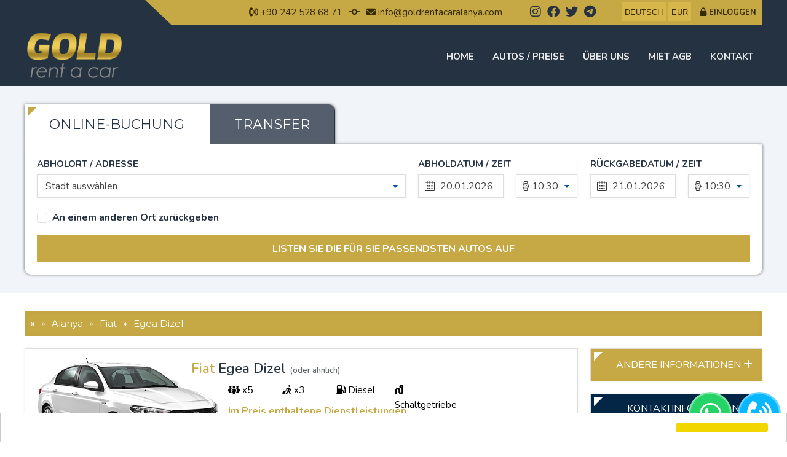

--- FILE ---
content_type: text/html; charset=UTF-8
request_url: https://www.goldrentacaralanya.com/de/cars/alanya/fiat/egea-dizel.html
body_size: 8493
content:


<!DOCTYPE html>
<html lang="de" xml:lang="de" dir="ltr">
<head>
<meta charset="utf-8">
<title></title>
<meta name="description"        content="" />
<meta name="rating"             content="General" />
<meta name="revisit-after"      content="1 DAY" />
<meta name="googlebot"          content="Index, Follow" />
<meta name="Robots"             content="all, index, follow" />
<meta name="distribution"       content="Global / Local" />
<meta name="copyright"          content="Copyright © Gold Rent A Car. 2023 Tüm Hakları Saklıdır.">
<meta property="og:title"       content="" />
<meta property="og:url"         content="https://www.goldrentacaralanya.com/de/cars/alanya/fiat/egea-dizel.html" />
<meta property="og:description" content="" />
<meta property="og:image"       content="https://www.goldrentacaralanya.com/webhox/resim/6c65e88c4c29635d0892c5b638ed1044.png" />
<meta name="geo.position"       content="36.894915127272,30.718116634214766" />
<meta name="ICBM"               content="36.894915127272,30.718116634214766" />
<meta name="twitter:card"       content="summary_large_image">
<meta name="twitter:url"        content="https://www.goldrentacaralanya.com/de/cars/alanya/fiat/egea-dizel.html">
<meta name="twitter:title"      content=" - Twitter">
<meta name="twitter:description"content=" https://www.goldrentacaralanya.com/de/cars/alanya/fiat/egea-dizel.html">
<meta name="twitter:image"      content="https://www.goldrentacaralanya.com/webhox/resim/6c65e88c4c29635d0892c5b638ed1044.png">
<link rel="canonical"           href="https://www.goldrentacaralanya.com/de/cars/alanya/fiat/egea-dizel.html" />
<base                           href="https://www.goldrentacaralanya.com/" />
<link rel="shortcut icon"       href="favicon.ico" />
<meta name="viewport"           content="width=device-width, initial-scale=1">
<link href="https://fonts.googleapis.com/css2?family=Nunito:wght@400;600;700&display=swap" rel="stylesheet">
<link href="https://fonts.googleapis.com/css?family=Montserrat:400,600,700&display=swap&subset=latin-ext" rel="stylesheet">
<link rel="stylesheet" href="webhox/css/fontawesome/css/all.min.css">
<link rel="stylesheet" href="webhox/css/the-tooltip.css">
<link rel="stylesheet" href="webhox/dist/css/flag-icons.min.css?time=1768804255">

  <link href="webhox/css/app.css?time=1768804255" rel="stylesheet" />
  <link href="webhox/css/select2.min.css" rel="stylesheet" />
<script src="webhox/js/jquery.min.js"></script>
<meta name="google-site-verification" content=""google-site-verification" content="GS2vxwnfjYo_PrbsUXLf6HOxvgJHp21n7nEl2sdFVKc"" />
      <script async src="https://www.googletagmanager.com/gtag/js?id=AW-938349855"></script>
      <script>
        window.dataLayer = window.dataLayer || [];
        function gtag(){dataLayer.push(arguments);}
        gtag("js", new Date());
        gtag("config", "AW-938349855");
      </script>
    </head>
<body>
<div class="temizle ortala">
  <header>
    <div class="sol" id="head">
        <div class="sag">
            <div class="sol" id="telefon-mail">
                <a href="tel:+90 242 528 68 71"><i class="fa-solid fa-phone-volume"></i> +90 242 528 68 71</a>
                            <a><i class="fa-solid fa-code-commit"></i></a>

                <a href="mailto:info@goldrentacaralanya.com"><i class="fa-solid fa-envelope"></i> info@goldrentacaralanya.com</a>

			
			</div>
			
            <div class="sol" id="sosyalmedya">
              <div class="sol dil"><a href="https://www.instagram.com/goldrentacaralanya/" target="_blank" title="Instagram"><i class="fa-brands fa-instagram" style="color:#253241"></i></a></div><div class="sol dil"><a href="https://www.facebook.com/profile.php?id=1663497676" target="_blank" title="Facebook"><i class="fa-brands fa-facebook" style="color:#253241"></i></a></div><div class="sol dil"><a href="https://twitter.com/gold_rentacar" target="_blank" title="Twitter"><i class="fa-brands fa-twitter" style="color:#253241"></i></a></div><div class="sol dil"><a href="https://t.me/goldrentacar" target="_blank" title="Telegram"><i class="fa-brands fa-telegram" style="color:#253241"></i></a></div>            </div>
            <div class="sol" id="diller">
              <div class="dil_navbar">
                <select class="language-selector" onchange="window.location.replace('https://www.goldrentacaralanya.com' + this.value)">
                  <option value="/tr/" >TÜRKÇE</option><option value="/en/" >ENGLISH</option><option value="/de/" selected>DEUTSCH</option><option value="/ru/" >русский</option>                </select>
              </div>
            </div>
            <div class="sol" id="para">
              <div class="para_navbar">
                <form method="POST" id="parabirimi_form">
                <select class="language-selector" name="parabirimi" onchange="document.getElementById('parabirimi_form').submit();">
                  <option value="EUR" >EUR</option><option value="USD" >USD</option><option value="TRY" >TRY</option>                </select>
                </form>
              </div>

            </div>
                        <div class="sol" id="login">
                <a href="/de/user/login.html"><i class="fa-solid fa-lock"></i> EINLOGGEN</a>
            </div>
                    </div>
    </div>
    <nav>
      <div class="ortala">
        <div class="sol" id="logo">
            <a href="/de/"><img src="/webhox/resim/6c65e88c4c29635d0892c5b638ed1044.png" alt="" /></a>
        </div>
        <div class="sag" id="menubar">
            <div class="sag nav">
                <span class="fa-navbar"><a id="mobilmenu"><i class="fa-solid fa-bars"></i></a></span>
                <ul class="mmm">
                    <li class="sol logo_li"><img src="/webhox/resim/6c65e88c4c29635d0892c5b638ed1044.png" alt="" /></li>
                    <li class="sol diller_li">
                      <div class="sol">
                        <div class="sol para"><form method="post"><input type="hidden" name="parabirimi" value="EUR"><button>EUR</button></form></div><div class="sol para"><form method="post"><input type="hidden" name="parabirimi" value="USD"><button>USD</button></form></div><div class="sol para"><form method="post"><input type="hidden" name="parabirimi" value="TRY"><button>TRY</button></form></div>                      </div>
                      <div class="sag">
                        <a href="/tr/" class="sol"><span class="fi fi-tr"></span></a><a href="/en/" class="sol"><span class="fi fi-en"></span></a><a href="/de/" class="sol"><span class="fi fi-de"></span></a><a href="/ru/" class="sol"><span class="fi fi-ru"></span></a>                      </div>
                    </li>
                    
                      <li class="sol menu">
                          <a href="de/index.html" title="Home" class="ozel">Home</a>
                      
                      </li>
                      
                      <li class="sol menu">
                          <a href="de/araclar" title="Autos / Preise" class="ozel">Autos / Preise</a>
                      
                      </li>
                      
                      <li class="sol menu">
                          <a href="de/hakkimizda.html" title="Über Uns" class="ozel">Über Uns</a>
                      
                      </li>
                      
                      <li class="sol menu">
                          <a href="de/kiralama-kosullari.html" title="Miet Agb" class="ozel">Miet Agb</a>
                      
                      </li>
                      
                      <li class="sol menu">
                          <a href="de/iletisim.html" title="Kontakt" class="ozel">Kontakt</a>
                      
                      </li>
                                      </ul>
            </div>
        </div>
      </div>
    </nav>
</header>
  <script src="https://www.google.com/recaptcha/api.js" async defer></script>  <style>#g-recaptcha-response {display: block !important;position: absolute;margin: -78px 0 0 0 !important;width: 302px !important;height: 76px !important;z-index: -999999;opacity: 0;}</style></div>
<div class="temizle sol background_">
  <div class="ortala">
    
  <div class="sol genelwidth" id="rezervasyon">
    <ul class="tabs-menu">
    <li class="current"><a href="#arac"><span class="mobil_hide">ONLINE-BUCHUNG</span><span class="mobil_show"><i class="fa-solid fa-car-side"></i></span></a></li>
    <li ><a href="#transfer"><span class="mobil_hide">TRANSFER</span><span clasS="mobil_show"><i class="fa-solid fa-shuffle"></i></span></a></li>
    
    </ul>
    <div class="tab">
      
    <div id="arac" class="tab-content">
      <form method="GET" action="de/form/price.html/">
        <div class="sol genelwidth">
          <div class="sol alis_yeri">
              
    <span class="sol genelwidth fontkalin mbottom5">ABHOLORT / ADRESSE</span>
      <span class="sol genelwidth">
      

  <select name="alis_id" class="js-example-basic-single" required style="width:100%">

    <option value="">Stadt auswählen</option><optgroup label="Alanya"><option value="12|29" >Alanya Zentrales Büro</option><option value="12|30" >Alanya Hotelzustellung</option><option value="12|31" >Alanya Lieferung an Adresse</option></optgroup><optgroup label="Antalya"><option value="19|32" >Antalya  Flughafen International (AYT)</option><option value="19|33" >Antalya Antalya Flughafen Domestic (AYT)</option></optgroup><optgroup label="Gazipaşa"><option value="20|36" >Gazipaşa Flughafen (GZP)</option><option value="20|35" >Gazipaşa Adresszustellung</option></optgroup>

  </select>

  
      </span>
          </div>

          <div class="sol alis_tarihi">
            <span class="sol genelwidth fontkalin mbottom5">ABHOLDATUM / ZEIT</span>
            <span class="sol genelwidth">
              <span class="sol mright20">
                <input type="text" class="date" name="alis_tarihi" id="alistarih" readonly>
              </span>
              <span class="sol saat">
                

  <select name="alis_saati" class="js-example-basic-single" id="alissaat" style="width:100%;">

      <option selected>10:30</option>

      <option>01:00</option>

      <option>01:15</option>

      <option>01:30</option>

      <option>01:45</option>

      <option>02:00</option>

      <option>02:15</option>

      <option>02:30</option>

      <option>02:45</option>

      <option>03:00</option>

      <option>03:15</option>

      <option>03:30</option>

      <option>03:45</option>

      <option>04:00</option>

      <option>04:15</option>

      <option>04:30</option>

      <option>04:45</option>

      <option>05:00</option>

      <option>05:15</option>

      <option>05:30</option>

      <option>05:45</option>

      <option>06:00</option>

      <option>06:15</option>

      <option>06:30</option>

      <option>06:45</option>

      <option>07:00</option>

      <option>07:15</option>

      <option>07:30</option>

      <option>07:45</option>

      <option>08:00</option>

      <option>08:15</option>

      <option>08:30</option>

      <option>08:45</option>

      <option>09:00</option>

      <option>09:15</option>

      <option>09:30</option>

      <option>09:45</option>

      <option>10:00</option>

      <option>10:15</option>

      <option>10:30</option>

      <option>10:45</option>

      <option>11:00</option>

      <option>11:15</option>

      <option>11:30</option>

      <option>11:45</option>

      <option>12:00</option>

      <option>12:15</option>

      <option>12:45</option>

      <option>12:45</option>

      <option>13:00</option>

      <option>13:15</option>

      <option>13:30</option>

      <option>13:45</option>

      <option>14:00</option>

      <option>14:15</option>

      <option>14:30</option>

      <option>14:45</option>

      <option>15:00</option>

      <option>15:15</option>

      <option>15:30</option>

      <option>15:45</option>

      <option>16:00</option>

      <option>16:15</option>

      <option>16:30</option>

      <option>16:45</option>

      <option>17:00</option>

      <option>17:15</option>

      <option>17:30</option>

      <option>17:45</option>

      <option>18:00</option>

      <option>18:15</option>

      <option>18:30</option>

      <option>18:45</option>

      <option>19:00</option>

      <option>19:15</option>

      <option>19:30</option>

      <option>19:45</option>

      <option>20:00</option>

      <option>20:15</option>

      <option>20:30</option>

      <option>20:45</option>

      <option>21:00</option>

      <option>21:15</option>

      <option>21:30</option>

      <option>21:45</option>

      <option>22:00</option>

      <option>22:15</option>

      <option>22:30</option>

      <option>22:45</option>

      <option>23:00</option>

      <option>23:15</option>

      <option>23:30</option>

      <option>23:45</option>

      <option>00:00</option>

      <option>00:15</option>

      <option>00:30</option>

      <option>00:45</option>

    </select>

    
              </span>
            </span>
          </div>

          <div class="sol donus_tarihi">
            <span class="sol genelwidth fontkalin mbottom5">RÜCKGABEDATUM / ZEIT</span>
            <span class="sol genelwidth">
              <span class="sol mright20">
                <input type="text" name="donus_tarihi" id="donustarih" class="date" readonly>
              </span>
              <span class="sol saat">
                

  <select name="donus_saati" class="js-example-basic-single" id="donussaat" style="width:100%;">

      <option selected>10:30</option>

      <option>01:00</option>

      <option>01:15</option>

      <option>01:30</option>

      <option>01:45</option>

      <option>02:00</option>

      <option>02:15</option>

      <option>02:30</option>

      <option>02:45</option>

      <option>03:00</option>

      <option>03:15</option>

      <option>03:30</option>

      <option>03:45</option>

      <option>04:00</option>

      <option>04:15</option>

      <option>04:30</option>

      <option>04:45</option>

      <option>05:00</option>

      <option>05:15</option>

      <option>05:30</option>

      <option>05:45</option>

      <option>06:00</option>

      <option>06:15</option>

      <option>06:30</option>

      <option>06:45</option>

      <option>07:00</option>

      <option>07:15</option>

      <option>07:30</option>

      <option>07:45</option>

      <option>08:00</option>

      <option>08:15</option>

      <option>08:30</option>

      <option>08:45</option>

      <option>09:00</option>

      <option>09:15</option>

      <option>09:30</option>

      <option>09:45</option>

      <option>10:00</option>

      <option>10:15</option>

      <option>10:30</option>

      <option>10:45</option>

      <option>11:00</option>

      <option>11:15</option>

      <option>11:30</option>

      <option>11:45</option>

      <option>12:00</option>

      <option>12:15</option>

      <option>12:45</option>

      <option>12:45</option>

      <option>13:00</option>

      <option>13:15</option>

      <option>13:30</option>

      <option>13:45</option>

      <option>14:00</option>

      <option>14:15</option>

      <option>14:30</option>

      <option>14:45</option>

      <option>15:00</option>

      <option>15:15</option>

      <option>15:30</option>

      <option>15:45</option>

      <option>16:00</option>

      <option>16:15</option>

      <option>16:30</option>

      <option>16:45</option>

      <option>17:00</option>

      <option>17:15</option>

      <option>17:30</option>

      <option>17:45</option>

      <option>18:00</option>

      <option>18:15</option>

      <option>18:30</option>

      <option>18:45</option>

      <option>19:00</option>

      <option>19:15</option>

      <option>19:30</option>

      <option>19:45</option>

      <option>20:00</option>

      <option>20:15</option>

      <option>20:30</option>

      <option>20:45</option>

      <option>21:00</option>

      <option>21:15</option>

      <option>21:30</option>

      <option>21:45</option>

      <option>22:00</option>

      <option>22:15</option>

      <option>22:30</option>

      <option>22:45</option>

      <option>23:00</option>

      <option>23:15</option>

      <option>23:30</option>

      <option>23:45</option>

      <option>00:00</option>

      <option>00:15</option>

      <option>00:30</option>

      <option>00:45</option>

    </select>

    
              </span>
            </span>
          </div>

        </div>
        <div class="sol">
          <div class="sol checkbox">
            <input type="checkbox" name="ayni" value="1" id="showhide" ><label for="showhide">An einem anderen Ort zurückgeben</label>
          </div>
        </div>
        <div class="temizle sol" id="lokasyon"  style='display:none;'>
          <div class="sol alis_yeri mtop5">
              
    <span class="sol genelwidth fontkalin mbottom5">RÜCKGABEORT / ADRESSE</span>
      <span class="sol genelwidth">
      

  <select name="donus_id" class="js-example-basic-single"  style="width:100%">

    <option value="">Stadt auswählen</option><optgroup label="Alanya"><option value="12|29" >Alanya Zentrales Büro</option><option value="12|30" >Alanya Hotelzustellung</option><option value="12|31" >Alanya Lieferung an Adresse</option></optgroup><optgroup label="Antalya"><option value="19|32" >Antalya  Flughafen International (AYT)</option><option value="19|33" >Antalya Antalya Flughafen Domestic (AYT)</option></optgroup><optgroup label="Gazipaşa"><option value="20|36" >Gazipaşa Flughafen (GZP)</option><option value="20|35" >Gazipaşa Adresszustellung</option></optgroup>

  </select>

  
      </span>
          </div>
        </div>
        


        <div class="sol genelwidth">
          <input type="submit" name="submit" value="LISTEN SIE DIE FÜR SIE PASSENDSTEN AUTOS AUF">
        </div>
      </form>
    </div>
   
      
   <div id="transfer" class="tab-content">
   <form method="GET" action="de/form/transfer.html/">

     <div class="sol genelwidth">

      <span class="sol transfer_gidis">
        <span class="sol genelwidth fontkalin mbottom5">VON</span>
        <span class="sol genelwidth">
        

  <select name="nereden" id="nereden" class="js-example-basic-single" required style="width:100%" onChange="getState3(this.value)">

  <option value="">Standort auswählen</option>

  <option value="208" >Antalya Flughafen</option><option value="210" >Belek</option><option value="211" >Gazipasa Flughafen</option><option value="209" >Alanya</option><option value="207" >Mahmutlar</option>

  </select>

  
        </span>
      </span>

      <span class="sol transfer_donus">
        <span class="sol genelwidth fontkalin mbottom5">NACH</span>
        <span class="sol genelwidth">
          
    <select name="nereye" id="nereye" class="js-example-basic-single" style="width:100%;">
      <option value="">Standort auswählen</option>
    </select>
    
        </span>
      </span>

      <span class="sol talis_tarihi">
        <span class="sol genelwidth fontkalin mbottom5">ABHOLDATUM / -UHRZEIT</span>
        <span class="sol genelwidth">
          <span class="sol mright20">
            <input type="text" class="date" name="t_alis_tarihi" value="" readonly>
          </span>
          <span class="sol saat">
            

  <select name="alis_saati" class="js-example-basic-single" id="" style="width:100%;">

      <option selected>10:30</option>

      <option>01:00</option>

      <option>01:15</option>

      <option>01:30</option>

      <option>01:45</option>

      <option>02:00</option>

      <option>02:15</option>

      <option>02:30</option>

      <option>02:45</option>

      <option>03:00</option>

      <option>03:15</option>

      <option>03:30</option>

      <option>03:45</option>

      <option>04:00</option>

      <option>04:15</option>

      <option>04:30</option>

      <option>04:45</option>

      <option>05:00</option>

      <option>05:15</option>

      <option>05:30</option>

      <option>05:45</option>

      <option>06:00</option>

      <option>06:15</option>

      <option>06:30</option>

      <option>06:45</option>

      <option>07:00</option>

      <option>07:15</option>

      <option>07:30</option>

      <option>07:45</option>

      <option>08:00</option>

      <option>08:15</option>

      <option>08:30</option>

      <option>08:45</option>

      <option>09:00</option>

      <option>09:15</option>

      <option>09:30</option>

      <option>09:45</option>

      <option>10:00</option>

      <option>10:15</option>

      <option>10:30</option>

      <option>10:45</option>

      <option>11:00</option>

      <option>11:15</option>

      <option>11:30</option>

      <option>11:45</option>

      <option>12:00</option>

      <option>12:15</option>

      <option>12:45</option>

      <option>12:45</option>

      <option>13:00</option>

      <option>13:15</option>

      <option>13:30</option>

      <option>13:45</option>

      <option>14:00</option>

      <option>14:15</option>

      <option>14:30</option>

      <option>14:45</option>

      <option>15:00</option>

      <option>15:15</option>

      <option>15:30</option>

      <option>15:45</option>

      <option>16:00</option>

      <option>16:15</option>

      <option>16:30</option>

      <option>16:45</option>

      <option>17:00</option>

      <option>17:15</option>

      <option>17:30</option>

      <option>17:45</option>

      <option>18:00</option>

      <option>18:15</option>

      <option>18:30</option>

      <option>18:45</option>

      <option>19:00</option>

      <option>19:15</option>

      <option>19:30</option>

      <option>19:45</option>

      <option>20:00</option>

      <option>20:15</option>

      <option>20:30</option>

      <option>20:45</option>

      <option>21:00</option>

      <option>21:15</option>

      <option>21:30</option>

      <option>21:45</option>

      <option>22:00</option>

      <option>22:15</option>

      <option>22:30</option>

      <option>22:45</option>

      <option>23:00</option>

      <option>23:15</option>

      <option>23:30</option>

      <option>23:45</option>

      <option>00:00</option>

      <option>00:15</option>

      <option>00:30</option>

      <option>00:45</option>

    </select>

    
          </span>
        </span>
      </span>

     </div>

     <div class="sol genelwidth">

      <span class="sol transfer_yetiskin">
        <span class="sol genelwidth fontkalin mbottom5 mtop10">ERWACHSENE</span>
        <span class="sol genelwidth">
          <select name="yetiskin"class="js-example-basic-single" style="width:100%;"><option >1</option><option >2</option><option >3</option><option >4</option><option >5</option><option >6</option><option >7</option><option >8</option><option >9</option><option >10</option><option >11</option><option >12</option><option >13</option><option >14</option><option >15</option><option >16</option><option >17</option><option >18</option><option >19</option><option >20</option></select>
        </span>
      </span>

      <span class="sol transfer_cocuk">
        <span class="sol genelwidth fontkalin mbottom5 mtop10">KINDER</span>
        <span class="sol genelwidth">
          <select name="cocuk"class="js-example-basic-single" style="width:100%;"><option >0</option><option >1</option><option >2</option><option >3</option><option >4</option><option >5</option><option >6</option><option >7</option><option >8</option><option >9</option><option >10</option></select>
        </span>
      </span>
      <div class="sol checkbox">
        <input type="checkbox" name="gidisdonus" value="1" id="showhide2" ><label for="showhide2">Hin- und Rücktransfer-Service</label>
      </div>

      <span class="sag talis_tarihi" style="display:none;" id="gidisdonus">
        <span class="sol genelwidth fontkalin mbottom5 mtop10">RÜCKGABEDATUM / -UHRZEIT</span>
        <span class="sol genelwidth">
          <span class="sol mright20">
            <input type="text" class="date" name="t_donus_tarihi" readonly>
          </span>
          <span class="sol saat">
            

  <select name="donus_saati" class="js-example-basic-single" id="" style="width:100%;">

      <option selected>10:30</option>

      <option>01:00</option>

      <option>01:15</option>

      <option>01:30</option>

      <option>01:45</option>

      <option>02:00</option>

      <option>02:15</option>

      <option>02:30</option>

      <option>02:45</option>

      <option>03:00</option>

      <option>03:15</option>

      <option>03:30</option>

      <option>03:45</option>

      <option>04:00</option>

      <option>04:15</option>

      <option>04:30</option>

      <option>04:45</option>

      <option>05:00</option>

      <option>05:15</option>

      <option>05:30</option>

      <option>05:45</option>

      <option>06:00</option>

      <option>06:15</option>

      <option>06:30</option>

      <option>06:45</option>

      <option>07:00</option>

      <option>07:15</option>

      <option>07:30</option>

      <option>07:45</option>

      <option>08:00</option>

      <option>08:15</option>

      <option>08:30</option>

      <option>08:45</option>

      <option>09:00</option>

      <option>09:15</option>

      <option>09:30</option>

      <option>09:45</option>

      <option>10:00</option>

      <option>10:15</option>

      <option>10:30</option>

      <option>10:45</option>

      <option>11:00</option>

      <option>11:15</option>

      <option>11:30</option>

      <option>11:45</option>

      <option>12:00</option>

      <option>12:15</option>

      <option>12:45</option>

      <option>12:45</option>

      <option>13:00</option>

      <option>13:15</option>

      <option>13:30</option>

      <option>13:45</option>

      <option>14:00</option>

      <option>14:15</option>

      <option>14:30</option>

      <option>14:45</option>

      <option>15:00</option>

      <option>15:15</option>

      <option>15:30</option>

      <option>15:45</option>

      <option>16:00</option>

      <option>16:15</option>

      <option>16:30</option>

      <option>16:45</option>

      <option>17:00</option>

      <option>17:15</option>

      <option>17:30</option>

      <option>17:45</option>

      <option>18:00</option>

      <option>18:15</option>

      <option>18:30</option>

      <option>18:45</option>

      <option>19:00</option>

      <option>19:15</option>

      <option>19:30</option>

      <option>19:45</option>

      <option>20:00</option>

      <option>20:15</option>

      <option>20:30</option>

      <option>20:45</option>

      <option>21:00</option>

      <option>21:15</option>

      <option>21:30</option>

      <option>21:45</option>

      <option>22:00</option>

      <option>22:15</option>

      <option>22:30</option>

      <option>22:45</option>

      <option>23:00</option>

      <option>23:15</option>

      <option>23:30</option>

      <option>23:45</option>

      <option>00:00</option>

      <option>00:15</option>

      <option>00:30</option>

      <option>00:45</option>

    </select>

    
          </span>
        </span>
      </span>
      

     </div>
     <div class="sol genelwidth">
       <input type="submit" name="submit" value="LISTEN SIE DIE BESTEN ÜBERTRAGUNGEN AUF">
     </div>
     </form>
   </div>
  
      
    </div>
  </div>
    </div>
</div>
<div class="temizle background sol">
  <div class="ortala">
    <div class="sol genelwidth">

      <div class="sol" id="araclar">
      
            <div class="sol " id="breadcrumb" itemprop="breadcrumb">
        	    <span class="sol" itemtype="http://data-vocabulary.org/Breadcrumb"><a href="https://www.goldrentacaralanya.com/de/" itemprop="url"><span itemprop="title"></span></a></span>
        	    <span class="sol mright10">»</span>
        	    <span class="sol" itemtype="http://data-vocabulary.org/Breadcrumb"><a href="https://www.goldrentacaralanya.com/de/araclar" itemprop="url"><span itemprop="title"></span></a></span>
        			<span class="sol mright10">»</span>
        			<span class="sol" itemtype="http://data-vocabulary.org/Breadcrumb"><a href="https://www.goldrentacaralanya.com/de/araclar/alanya/" itemprop="url"><span itemprop="title">Alanya</span></a></span>
        			<span class="sol mright10">»</span>
        	    <span class="sol" itemtype="http://data-vocabulary.org/Breadcrumb"><a href="https://www.goldrentacaralanya.com/de/araclar/alanya/fiat/" itemprop="url"><span itemprop="title">Fiat</span></a></span>
        			<span class="sol mright10">»</span>
      			  <span class="sol" itemtype="http://data-vocabulary.org/Breadcrumb"><a href="https://www.goldrentacaralanya.com/de/araclar/alanya/fiat/egea-dizel.html" itemprop="url"><span itemprop="title">Egea Dizel</span></a></span>
            </div>
          
            <div class="sol arac_detay_sol">
              <div class="sol arac_list_detay">
                <span class="resim">
                  <a href="de/cars/alanya/fiat/egea-dizel.html" title="Fiat Egea Dizel">
                  <img src="/webhox/resim/5422812b1224a39b970bfe9d6dafe9fd.png" alt="Fiat Egea Dizel">
                  </a>
                </span>
                <div class="sol aciklama">
                  <span class="sol arac_adi">
            				<span class="renk">Fiat</span>  Egea Dizel <span class="veyabenzeri">(oder ähnlich)</span>
                  </span>
                  <span class="sol temizle kisi ">	<i class="fa-solid fa-people-group"></i> x5</span>
                  <span class="sol bagaj ">					<i class="fa-solid fa-person-walking-luggage"></i> x3</span>
                  <span class="sol yakit ">					<i class="fa-solid fa-gas-pump"></i> Diesel</span>
                  <span class="sol vites ">					<i class="fa-solid fa-worm"></i> Schaltgetriebe</span>
                  <span class="sol genelwidth renk mtop5 font16  fontkalin">Im Preis enthaltene Dienstleistungen</span>
            			
  <div class="sol dahil_hizmetler">
  <span class="icon_ sol the-tooltip top left black"><i class="fa-solid fa-address-card"></i> Zweite Chauffeur<span><b>Zweite Chauffeur</b><br/><hr />Zweite Chauffeur</span></span>
  </div>
  
                 </div>
              </div>
              
    <div class="sol genelwidth ">
      <p class="detay_baslik">TECHNISCHE EIGENSCHAFTEN</p>
      <div class="sol width25"><i class="fas fa-dot-circle renk"></i> Motorvolumen</div> <div class="sol width25"></div>
      <div class="sol width25"><i class="fas fa-dot-circle renk"></i> Treibstoff</div>       <div class="sol width25">Diesel</div>
      <div class="sol width25"><i class="fas fa-dot-circle renk"></i> Pferdestärken</div> <div class="sol width25"></div>
      <div class="sol width25"><i class="fas fa-dot-circle renk"></i> Getriebe</div>       <div class="sol width25">Schaltgetriebe</div>
      <div class="sol width25"><i class="fas fa-dot-circle renk"></i> Bluetooth</div>   <div class="sol width25">Nein</div>
      <div class="sol width25"><i class="fas fa-dot-circle renk"></i> USB-Verbindung</div><div class="sol width25">Nein</div>
      <table>
        <tr>
          <td>
          <h1 class=""></h1>
          
          </td>
        </tr>
      </table>
      

    </div>
  
              
              
      <form method="post">
        <input type="hidden" name="arac_id" value="109">
        <div class="sol genelwidth mbottom20 mtop20">
          <p class="detay_baslik">KOMMENTAR SCHREIBEN</p>
          <div class="sol genelwidth mtop10">
            <input type="text" name="adi" class="rezervasyon_input sol" value="" style="width:97.5%; margin-bottom:10px;" placeholder="(*) Ihr Name und Nachname" required>
          </div>
          <div class="sol genelwidth">
            <input type="email" name="mail" class="rezervasyon_input sol" value="" style="width:97.5%; margin-bottom:10px;" placeholder="(*) Ihre E-Mail-Adresse" required>
          </div>
          <div class="sol genelwidth">
            <textarea name="mesaj" class="rezervasyon_input sol" placeholder="(*) Sie können Ihren Kommentar hier schreiben." style="width:97.5%; margin-bottom:10px;" required></textarea>
          </div>
          <div class="temizle sol genelwidth"><div class="g-recaptcha" data-sitekey="6LeFHXclAAAAAO9P59dm8TUiu3g2n4__li9WjUAU"></div></div>
          <div class="sol genelwidth mtop5">
          <input type="submit" name="ILETISIM" value="KOMMENTAR SPEICHERN" class="sol temizle rezervasyon_submit" style="margin-top:0px;">
          </div>
        </div>
        </form>
      
            </div>
            <div class="sag arac_detay_sag">
              <div class="sol arac_list_sag">
                <div class="sol bilgiler">
                  <span class="sol baslik"><button  onclick="toggle_div_fun('digerbilgiler');">ANDERE INFORMATIONEN <i class="fa-solid fa-plus"></i></button></span>
                  <div class="alt_bilgiler sol" id="digerbilgiler" style="display:none">
                    <p class="bilgi">Mindestalter für Fahrer: 21</p>
                    <p class="bilgi">Mindestalter für Führerschein: 3</p>
                    
                    
                  </div>
                </div>

                <div class="sol bilgiler">
                  <span class="sol baslik2">KONTAKTINFORMATIONEN</span>
                  <div class="alt_bilgiler sol">
                  <div class="sol iletisim"><a href="tel:+902425286871" target="_blank"><i class="fa-solid fa-phone-volume"></i> +90 242 528 68 71</a></div>
                  <div class="sol iletisim"><a href="https://api.whatsapp.com/send?phone=+902425286871" target="_blank"><i class="fa-brands fa-square-whatsapp"></i> +90 242 528 68 71</a></div>
                  </div>
                </div>
                <div class="sol bilgiler">
                  <span class="sol baslik3"><button  onclick="toggle_div_fun('digeraraclar');">DİĞER ARAÇLARIMIZ <i class="fa-solid fa-plus"></i></button></span>
                  <div class="alt_bilgiler sol" id="digeraraclar" style="display:none;">
                    <p class="bilgi"><a href="de/cars/alanya/suzuki/samurai-jeep-cabrio.html" class="diger_araclar">Suzuki Samurai Jeep Cabrio</a></p><p class="bilgi"><a href="de/cars/alanya/renault/symbol-benzin.html" class="diger_araclar">Renault Symbol Benzin</a></p><p class="bilgi"><a href="de/cars/alanya/fiat/linea-benzin.html" class="diger_araclar">Fiat Linea Benzin</a></p><p class="bilgi"><a href="de/cars/alanya/renault/symbol-dizel.html" class="diger_araclar">Renault Symbol Dizel</a></p><p class="bilgi"><a href="de/cars/alanya/fiat/linea-dizel.html" class="diger_araclar">Fiat Linea Dizel</a></p><p class="bilgi"><a href="de/cars/alanya/fiat/egea-cross-diesel-automatic.html" class="diger_araclar">Fiat Egea Cross Diesel Automatic</a></p>
                  </div>
                </div>
                
  <div class="sol bilgiler">
    <span class="sol baslik3"><button  onclick="toggle_div_fun('digerlokasyonlar');">POPÜLER LOKASYONLAR <i class="fa-solid fa-plus"></i></button></span>
    <div class="alt_bilgiler sol" id="digerlokasyonlar" style="display:none;">
  <p class="bilgi"><a href="de/location/antalya-havalimani/" class="diger_araclar">Antalya Flughafen</a></p><p class="bilgi"><a href="de/location/gazipasa-havalimani/" class="diger_araclar">Gazipasa Flughafen</a></p><p class="bilgi"><a href="de/location/alanya/" class="diger_araclar">Alanya / Mahmutlar</a></p>
    </div>
  </div>
                <div class="sol bilgiler_h">
                <h2><a href="/de/cars/alanya/fiat/egea-dizel.html" title=""></a></h2>
                <h3><a href="/de/cars/alanya/fiat/egea-dizel.html" title=""></a></h3>
                </div>
              </div>
            </div>
                </div>
    </div>
  </div>
</div>

  <div class="temizle background_ sol">
    <div class="ortala">
    <span class="sol baslik "><span class="renk">GOLD</span> RENT A CAR <span class="renk">KUNDEN</span> BEWERTUNGEN</span>

      <div class="sol yorum_vitrin">
          <div class="viewport">
            <ul class="overview" itemscope itemtype="http://schema.org/UserComments">
  
          </ul>
  <div class='sol genelwidth center font25'>Es sind noch keine Kommentare vorhanden. Sie können der Erste sein, der einen Kommentar hinzufügt.</div>
        </div>
        <a class="buttons prev disable" href="#"></a>
        <a class="buttons next" href="#"></a>
      </div>

    </div>
  </div>


<footer class="sol temizle">
  <div class="ortala">
    <div class="table_grid">

      <div class="_grid">
        <span class="footer_baslik"></span>
        <span class="footer_aciklama"></span>
        <div class="temizle" id="sosyalmedya">
          <div class="sol dil"><a href="https://www.instagram.com/goldrentacaralanya/" target="_blank" title="Instagram"><i class="fa-brands fa-instagram" style="color:#a9aeb2"></i></a></div><div class="sol dil"><a href="https://www.facebook.com/profile.php?id=1663497676" target="_blank" title="Facebook"><i class="fa-brands fa-facebook" style="color:#a9aeb2"></i></a></div><div class="sol dil"><a href="https://twitter.com/gold_rentacar" target="_blank" title="Twitter"><i class="fa-brands fa-twitter" style="color:#a9aeb2"></i></a></div><div class="sol dil"><a href="https://t.me/goldrentacar" target="_blank" title="Telegram"><i class="fa-brands fa-telegram" style="color:#a9aeb2"></i></a></div>        </div>
      </div>

      <div class="_grid">
        <span class="footer_baslik"></span>
        <ul>
          <li><a href="de/index.html"><i class="fas fa-angle-double-right font12 mright5"></i> Home</a></li><li><a href="de/araclar"><i class="fas fa-angle-double-right font12 mright5"></i> Autos / Preise</a></li><li><a href="de/hakkimizda.html"><i class="fas fa-angle-double-right font12 mright5"></i> Über Uns</a></li><li><a href="de/kiralama-kosullari.html"><i class="fas fa-angle-double-right font12 mright5"></i> Miet Agb</a></li><li><a href="de/iletisim.html"><i class="fas fa-angle-double-right font12 mright5"></i> Kontakt</a></li>        </ul>
      </div>
            <div class="_grid">
        <span class="footer_baslik"></span>
        <ul>
          <li><a href="de/location/antalya-havalimani/"><i class="fas fa-map-marker-alt font12 mright5"></i> Antalya Flughafen</a></li><li><a href="de/location/gazipasa-havalimani/"><i class="fas fa-map-marker-alt font12 mright5"></i> Gazipasa Flughafen</a></li><li><a href="de/location/alanya/"><i class="fas fa-map-marker-alt font12 mright5"></i> Alanya / Mahmutlar</a></li>        </ul>
      </div>
      
      <div class="_grid">
        <span class="footer_baslik"></span>
        <span class="sol footer_sube font20 fontkalin">Gold Rent a Car</span>
        <span class="sol footer_sube"><a href="tel:+90 242 528 68 71"><i class="fas fa-mobile"></i>  +90 532 265 68 71</a></span>
        <span class="sol footer_sube"><a href="tel:+90 242 528 68 71"><i class="fas fa-mobile"></i>  +90 242 528 68 71</a></span>
        <span class="sol footer_sube"><a href="mailto:info@goldrentacaralanya.com"><i class="fa-solid fa-envelope"></i> info@goldrentacaralanya.com</a></span>
        <span class="sol footer_sube">Selahattin Yaman Cad. Zeyma Apt. Mahmutlar - Alanya / ANTALYA</span>
      </div>



    </div>
    <div class="sol copyright">
      <span class="temizle sol">Copyright © Gold Rent A Car. 2023 Tüm Hakları Saklıdır.</span>
      <span class="sag hizlirentacar"><a href="https://www.hizlirentacar.com" target="_blank"><img src="webhox/theme/hizlirentacar.png" alt="Hızlı Rent A Car" /></a></span>
    </div>
  </div>
</footer>

<div class="whatsapp">
  <a href="https://api.whatsapp.com/send?phone=905322656871" target="_blank" title="whatsapp" style="color:#fff;"><i class="fa-brands fa-whatsapp"></i></a>
</div>
<div class="telephone">
  <a href="tel:+902425286871" style="color:#fff;"><i class="fa-solid fa-phone-volume"></i></a>
</div>

<input type="hidden" name="dil" value="de" />
<script src="webhox/js/select2.min.js"></script>
<script src="webhox/js/kutuphane.js"></script>
<script src="webhox/js/the-tooltip.js"></script>
<script src="webhox/js/moment.min.js" charset="utf-8"></script>
<script src="webhox/js/caleran.min.js"></script>
<script type="text/javascript" src="webhox/js/cookieconsent.min.js"></script>
<script type="text/javascript">
window.cookieconsent_options = {"message":"","dismiss":"","learnMore":"","link":"","theme":"light-top"};
</script>
<script type="text/javascript">
$(document).ready(function(){
  const DIL = $("[name=dil]").val();
  var rt_date = moment(new Date()).add(+1, "days").format("DD.MM.YYYY");
  $("[name=donus_tarihi]").val(rt_date);
    const tomorrow = new Date();
    tomorrow.setDate(tomorrow.getDate() + 1);
  $("[name=alis_tarihi]").caleran({
      startOnMonday: true,
      locale: DIL,
      format: "DD.MM.YYYY",
      showFooter: false,
      minDate: tomorrow,
      autoCloseOnSelect: true,
      singleDate: true,
      oninit: function(caleran)
      {
        var alis_tarihi = moment(new Date()).format("DD.MM.YYYY");
        $("[name=alis_tarihi]").val(alis_tarihi);
      },
      onafterselect: function(caleran, startDate, endDate)
      {
        var pickupDate = moment(startDate, "L");
        var returnDate = moment($("[name=donus_tarihi]").val(), "DD.MM.YYYY");

        returnDate = moment(pickupDate);
        returnDate.add(+1, "days");
        $("[name=donus_tarihi]").val(returnDate.format("DD.MM.YYYY"));
        $('#alissaat').select2("open");
        var donus_tarihi_min = moment(pickupDate);
        donus_tarihi_min.add(+1, "days"); // min seÃ§im gÃ¼nÃ¼
        var c = $("[name=donus_tarihi]").data("caleran");
        c.config.minDate = donus_tarihi_min;
      }
  });
  $('#alissaat').change(function () {
      var caleran = $("[name=donus_tarihi]").data("caleran");
      caleran.showDropdown();
  });

  $("[name=donus_tarihi]").caleran({
    startOnMonday: true,
    locale: DIL,
    format: "DD.MM.YYYY",
    showFooter: false,
    minDate: new Date(),
    autoCloseOnSelect: true,
    singleDate: true,
    oninit: function(caleran)
    {
      var alis_tarihi = moment(new Date()).add(+1, "days").format("DD.MM.YYYY");
      $("[name=alis_tarihi]").val(alis_tarihi);

      var donus_tarihi = moment(new Date()).add(+2, "days").format("DD.MM.YYYY");
      $("[name=donus_tarihi]").val(donus_tarihi);
    },
    onafterselect: function (caleran, startDate, endDate) {
        var caleran = $("[name=donus_tarihi]").data("caleran");
        caleran.hideDropdown();
        $('#donussaat').select2("open");
    }
  });



$("[name=t_alis_tarihi]").caleran({

    startOnMonday: true,

    locale: DIL,

    format: "DD.MM.YYYY",

    showFooter: false,

    minDate: new Date(),

    autoCloseOnSelect: true,

    singleDate: true,

    oninit: function(caleran)

    {

      var alis_tarihi = moment(new Date()).format("DD.MM.YYYY");

      $("[name=t_alis_tarihi]").val(alis_tarihi);

    }

});

$("[name=t_donus_tarihi]").caleran({

    startOnMonday: true,

    locale: DIL,

    format: "DD.MM.YYYY",

    showFooter: false,

    minDate: new Date(),

    autoCloseOnSelect: true,

    singleDate: true,

    oninit: function(caleran)

    {

      var alis_tarihi = moment(new Date()).format("DD.MM.YYYY");

      $("[name=t_donus_tarihi]").val(alis_tarihi);

    }

});


});
function getState3(e) {
    var t = "/system/ajax/selectbolge_t.php?isim=nereye&dil=45&sehir=" + e,
        n = getXMLHTTP();
    n && (n.onreadystatechange = function() {
        4 == n.readyState && (200 == n.status ? (document.getElementById("nereye").innerHTML = n.responseText, $("#nereye").removeClass("js-example-basic-single").select2()) : alert("There was a problem while using XMLHTTP:\n" + n.statusText))
    }, n.open("GET", t, !0), n.send(null))
}


$(document).ready(function() {
  $('#showhide2').click(function(){this.checked?$('#gidisdonus').show(0):$('#gidisdonus').hide(0);});
});


</script>
<script src="webhox/js/jquery.tinycarousel.min.js"></script>
<script type='text/javascript' src='webhox/js/jquery.mousewheel-3.0.4.pack.js'></script>
<script type='text/javascript' src='webhox/js/jquery.fancybox-1.3.4.js'></script>
<link rel='stylesheet' type='text/css' href='webhox/css/jquery.fancybox-1.3.4.css' media='screen' />
<script>
$(".yorum_vitrin").tinycarousel({axis:"x",pager:false,interval:false,display:1});
$(".arac_detay_slider").tinycarousel({axis:"y",pager:false,interval:false,display:1});
$(document).ready(function() {
  $("a[rel=galeri]").fancybox({
  'transitionIn'		: 'none',
  'transitionOut'		: 'none',
  'titlePosition' 	: 'over',
  'titleFormat'		: function(title, currentArray, currentIndex, currentOpts) {
    return '<span id="fancybox-title-over">Image ' + (currentIndex + 1) + ' / ' + currentArray.length + (title.length ? ' &nbsp; ' + title : '') + '</span>';
  }
  });
});
function toggle_div_fun(id) {
  var divelement = document.getElementById(id);
  if(divelement.style.display == 'none')
    divelement.style.display = 'block';
  else
    divelement.style.display = 'none';
};
window.onload = resizeImage();

function resizeImage(){
  var w = window.innerWidth
  console.log(w);
  var elms = document.getElementsByClassName('mobile_slider');
  var total = 0;

  for(var i = 0 ; i < elms.length; i++)
  {
     document.getElementsByClassName("mobile_slider")[i].style.width=w+"px";
     var total = total+w;
  }
  document.getElementsByClassName("overview")[0].style.width=total+"px";
};
</script>
<script>window.onload = function() {var $recaptcha = document.querySelector("#g-recaptcha-response");if($recaptcha) {$recaptcha.setAttribute("required", "required");}};</script></body>
</html>


--- FILE ---
content_type: text/html; charset=utf-8
request_url: https://www.google.com/recaptcha/api2/anchor?ar=1&k=6LeFHXclAAAAAO9P59dm8TUiu3g2n4__li9WjUAU&co=aHR0cHM6Ly93d3cuZ29sZHJlbnRhY2FyYWxhbnlhLmNvbTo0NDM.&hl=en&v=PoyoqOPhxBO7pBk68S4YbpHZ&size=normal&anchor-ms=20000&execute-ms=30000&cb=4h2ndfkqvp04
body_size: 49556
content:
<!DOCTYPE HTML><html dir="ltr" lang="en"><head><meta http-equiv="Content-Type" content="text/html; charset=UTF-8">
<meta http-equiv="X-UA-Compatible" content="IE=edge">
<title>reCAPTCHA</title>
<style type="text/css">
/* cyrillic-ext */
@font-face {
  font-family: 'Roboto';
  font-style: normal;
  font-weight: 400;
  font-stretch: 100%;
  src: url(//fonts.gstatic.com/s/roboto/v48/KFO7CnqEu92Fr1ME7kSn66aGLdTylUAMa3GUBHMdazTgWw.woff2) format('woff2');
  unicode-range: U+0460-052F, U+1C80-1C8A, U+20B4, U+2DE0-2DFF, U+A640-A69F, U+FE2E-FE2F;
}
/* cyrillic */
@font-face {
  font-family: 'Roboto';
  font-style: normal;
  font-weight: 400;
  font-stretch: 100%;
  src: url(//fonts.gstatic.com/s/roboto/v48/KFO7CnqEu92Fr1ME7kSn66aGLdTylUAMa3iUBHMdazTgWw.woff2) format('woff2');
  unicode-range: U+0301, U+0400-045F, U+0490-0491, U+04B0-04B1, U+2116;
}
/* greek-ext */
@font-face {
  font-family: 'Roboto';
  font-style: normal;
  font-weight: 400;
  font-stretch: 100%;
  src: url(//fonts.gstatic.com/s/roboto/v48/KFO7CnqEu92Fr1ME7kSn66aGLdTylUAMa3CUBHMdazTgWw.woff2) format('woff2');
  unicode-range: U+1F00-1FFF;
}
/* greek */
@font-face {
  font-family: 'Roboto';
  font-style: normal;
  font-weight: 400;
  font-stretch: 100%;
  src: url(//fonts.gstatic.com/s/roboto/v48/KFO7CnqEu92Fr1ME7kSn66aGLdTylUAMa3-UBHMdazTgWw.woff2) format('woff2');
  unicode-range: U+0370-0377, U+037A-037F, U+0384-038A, U+038C, U+038E-03A1, U+03A3-03FF;
}
/* math */
@font-face {
  font-family: 'Roboto';
  font-style: normal;
  font-weight: 400;
  font-stretch: 100%;
  src: url(//fonts.gstatic.com/s/roboto/v48/KFO7CnqEu92Fr1ME7kSn66aGLdTylUAMawCUBHMdazTgWw.woff2) format('woff2');
  unicode-range: U+0302-0303, U+0305, U+0307-0308, U+0310, U+0312, U+0315, U+031A, U+0326-0327, U+032C, U+032F-0330, U+0332-0333, U+0338, U+033A, U+0346, U+034D, U+0391-03A1, U+03A3-03A9, U+03B1-03C9, U+03D1, U+03D5-03D6, U+03F0-03F1, U+03F4-03F5, U+2016-2017, U+2034-2038, U+203C, U+2040, U+2043, U+2047, U+2050, U+2057, U+205F, U+2070-2071, U+2074-208E, U+2090-209C, U+20D0-20DC, U+20E1, U+20E5-20EF, U+2100-2112, U+2114-2115, U+2117-2121, U+2123-214F, U+2190, U+2192, U+2194-21AE, U+21B0-21E5, U+21F1-21F2, U+21F4-2211, U+2213-2214, U+2216-22FF, U+2308-230B, U+2310, U+2319, U+231C-2321, U+2336-237A, U+237C, U+2395, U+239B-23B7, U+23D0, U+23DC-23E1, U+2474-2475, U+25AF, U+25B3, U+25B7, U+25BD, U+25C1, U+25CA, U+25CC, U+25FB, U+266D-266F, U+27C0-27FF, U+2900-2AFF, U+2B0E-2B11, U+2B30-2B4C, U+2BFE, U+3030, U+FF5B, U+FF5D, U+1D400-1D7FF, U+1EE00-1EEFF;
}
/* symbols */
@font-face {
  font-family: 'Roboto';
  font-style: normal;
  font-weight: 400;
  font-stretch: 100%;
  src: url(//fonts.gstatic.com/s/roboto/v48/KFO7CnqEu92Fr1ME7kSn66aGLdTylUAMaxKUBHMdazTgWw.woff2) format('woff2');
  unicode-range: U+0001-000C, U+000E-001F, U+007F-009F, U+20DD-20E0, U+20E2-20E4, U+2150-218F, U+2190, U+2192, U+2194-2199, U+21AF, U+21E6-21F0, U+21F3, U+2218-2219, U+2299, U+22C4-22C6, U+2300-243F, U+2440-244A, U+2460-24FF, U+25A0-27BF, U+2800-28FF, U+2921-2922, U+2981, U+29BF, U+29EB, U+2B00-2BFF, U+4DC0-4DFF, U+FFF9-FFFB, U+10140-1018E, U+10190-1019C, U+101A0, U+101D0-101FD, U+102E0-102FB, U+10E60-10E7E, U+1D2C0-1D2D3, U+1D2E0-1D37F, U+1F000-1F0FF, U+1F100-1F1AD, U+1F1E6-1F1FF, U+1F30D-1F30F, U+1F315, U+1F31C, U+1F31E, U+1F320-1F32C, U+1F336, U+1F378, U+1F37D, U+1F382, U+1F393-1F39F, U+1F3A7-1F3A8, U+1F3AC-1F3AF, U+1F3C2, U+1F3C4-1F3C6, U+1F3CA-1F3CE, U+1F3D4-1F3E0, U+1F3ED, U+1F3F1-1F3F3, U+1F3F5-1F3F7, U+1F408, U+1F415, U+1F41F, U+1F426, U+1F43F, U+1F441-1F442, U+1F444, U+1F446-1F449, U+1F44C-1F44E, U+1F453, U+1F46A, U+1F47D, U+1F4A3, U+1F4B0, U+1F4B3, U+1F4B9, U+1F4BB, U+1F4BF, U+1F4C8-1F4CB, U+1F4D6, U+1F4DA, U+1F4DF, U+1F4E3-1F4E6, U+1F4EA-1F4ED, U+1F4F7, U+1F4F9-1F4FB, U+1F4FD-1F4FE, U+1F503, U+1F507-1F50B, U+1F50D, U+1F512-1F513, U+1F53E-1F54A, U+1F54F-1F5FA, U+1F610, U+1F650-1F67F, U+1F687, U+1F68D, U+1F691, U+1F694, U+1F698, U+1F6AD, U+1F6B2, U+1F6B9-1F6BA, U+1F6BC, U+1F6C6-1F6CF, U+1F6D3-1F6D7, U+1F6E0-1F6EA, U+1F6F0-1F6F3, U+1F6F7-1F6FC, U+1F700-1F7FF, U+1F800-1F80B, U+1F810-1F847, U+1F850-1F859, U+1F860-1F887, U+1F890-1F8AD, U+1F8B0-1F8BB, U+1F8C0-1F8C1, U+1F900-1F90B, U+1F93B, U+1F946, U+1F984, U+1F996, U+1F9E9, U+1FA00-1FA6F, U+1FA70-1FA7C, U+1FA80-1FA89, U+1FA8F-1FAC6, U+1FACE-1FADC, U+1FADF-1FAE9, U+1FAF0-1FAF8, U+1FB00-1FBFF;
}
/* vietnamese */
@font-face {
  font-family: 'Roboto';
  font-style: normal;
  font-weight: 400;
  font-stretch: 100%;
  src: url(//fonts.gstatic.com/s/roboto/v48/KFO7CnqEu92Fr1ME7kSn66aGLdTylUAMa3OUBHMdazTgWw.woff2) format('woff2');
  unicode-range: U+0102-0103, U+0110-0111, U+0128-0129, U+0168-0169, U+01A0-01A1, U+01AF-01B0, U+0300-0301, U+0303-0304, U+0308-0309, U+0323, U+0329, U+1EA0-1EF9, U+20AB;
}
/* latin-ext */
@font-face {
  font-family: 'Roboto';
  font-style: normal;
  font-weight: 400;
  font-stretch: 100%;
  src: url(//fonts.gstatic.com/s/roboto/v48/KFO7CnqEu92Fr1ME7kSn66aGLdTylUAMa3KUBHMdazTgWw.woff2) format('woff2');
  unicode-range: U+0100-02BA, U+02BD-02C5, U+02C7-02CC, U+02CE-02D7, U+02DD-02FF, U+0304, U+0308, U+0329, U+1D00-1DBF, U+1E00-1E9F, U+1EF2-1EFF, U+2020, U+20A0-20AB, U+20AD-20C0, U+2113, U+2C60-2C7F, U+A720-A7FF;
}
/* latin */
@font-face {
  font-family: 'Roboto';
  font-style: normal;
  font-weight: 400;
  font-stretch: 100%;
  src: url(//fonts.gstatic.com/s/roboto/v48/KFO7CnqEu92Fr1ME7kSn66aGLdTylUAMa3yUBHMdazQ.woff2) format('woff2');
  unicode-range: U+0000-00FF, U+0131, U+0152-0153, U+02BB-02BC, U+02C6, U+02DA, U+02DC, U+0304, U+0308, U+0329, U+2000-206F, U+20AC, U+2122, U+2191, U+2193, U+2212, U+2215, U+FEFF, U+FFFD;
}
/* cyrillic-ext */
@font-face {
  font-family: 'Roboto';
  font-style: normal;
  font-weight: 500;
  font-stretch: 100%;
  src: url(//fonts.gstatic.com/s/roboto/v48/KFO7CnqEu92Fr1ME7kSn66aGLdTylUAMa3GUBHMdazTgWw.woff2) format('woff2');
  unicode-range: U+0460-052F, U+1C80-1C8A, U+20B4, U+2DE0-2DFF, U+A640-A69F, U+FE2E-FE2F;
}
/* cyrillic */
@font-face {
  font-family: 'Roboto';
  font-style: normal;
  font-weight: 500;
  font-stretch: 100%;
  src: url(//fonts.gstatic.com/s/roboto/v48/KFO7CnqEu92Fr1ME7kSn66aGLdTylUAMa3iUBHMdazTgWw.woff2) format('woff2');
  unicode-range: U+0301, U+0400-045F, U+0490-0491, U+04B0-04B1, U+2116;
}
/* greek-ext */
@font-face {
  font-family: 'Roboto';
  font-style: normal;
  font-weight: 500;
  font-stretch: 100%;
  src: url(//fonts.gstatic.com/s/roboto/v48/KFO7CnqEu92Fr1ME7kSn66aGLdTylUAMa3CUBHMdazTgWw.woff2) format('woff2');
  unicode-range: U+1F00-1FFF;
}
/* greek */
@font-face {
  font-family: 'Roboto';
  font-style: normal;
  font-weight: 500;
  font-stretch: 100%;
  src: url(//fonts.gstatic.com/s/roboto/v48/KFO7CnqEu92Fr1ME7kSn66aGLdTylUAMa3-UBHMdazTgWw.woff2) format('woff2');
  unicode-range: U+0370-0377, U+037A-037F, U+0384-038A, U+038C, U+038E-03A1, U+03A3-03FF;
}
/* math */
@font-face {
  font-family: 'Roboto';
  font-style: normal;
  font-weight: 500;
  font-stretch: 100%;
  src: url(//fonts.gstatic.com/s/roboto/v48/KFO7CnqEu92Fr1ME7kSn66aGLdTylUAMawCUBHMdazTgWw.woff2) format('woff2');
  unicode-range: U+0302-0303, U+0305, U+0307-0308, U+0310, U+0312, U+0315, U+031A, U+0326-0327, U+032C, U+032F-0330, U+0332-0333, U+0338, U+033A, U+0346, U+034D, U+0391-03A1, U+03A3-03A9, U+03B1-03C9, U+03D1, U+03D5-03D6, U+03F0-03F1, U+03F4-03F5, U+2016-2017, U+2034-2038, U+203C, U+2040, U+2043, U+2047, U+2050, U+2057, U+205F, U+2070-2071, U+2074-208E, U+2090-209C, U+20D0-20DC, U+20E1, U+20E5-20EF, U+2100-2112, U+2114-2115, U+2117-2121, U+2123-214F, U+2190, U+2192, U+2194-21AE, U+21B0-21E5, U+21F1-21F2, U+21F4-2211, U+2213-2214, U+2216-22FF, U+2308-230B, U+2310, U+2319, U+231C-2321, U+2336-237A, U+237C, U+2395, U+239B-23B7, U+23D0, U+23DC-23E1, U+2474-2475, U+25AF, U+25B3, U+25B7, U+25BD, U+25C1, U+25CA, U+25CC, U+25FB, U+266D-266F, U+27C0-27FF, U+2900-2AFF, U+2B0E-2B11, U+2B30-2B4C, U+2BFE, U+3030, U+FF5B, U+FF5D, U+1D400-1D7FF, U+1EE00-1EEFF;
}
/* symbols */
@font-face {
  font-family: 'Roboto';
  font-style: normal;
  font-weight: 500;
  font-stretch: 100%;
  src: url(//fonts.gstatic.com/s/roboto/v48/KFO7CnqEu92Fr1ME7kSn66aGLdTylUAMaxKUBHMdazTgWw.woff2) format('woff2');
  unicode-range: U+0001-000C, U+000E-001F, U+007F-009F, U+20DD-20E0, U+20E2-20E4, U+2150-218F, U+2190, U+2192, U+2194-2199, U+21AF, U+21E6-21F0, U+21F3, U+2218-2219, U+2299, U+22C4-22C6, U+2300-243F, U+2440-244A, U+2460-24FF, U+25A0-27BF, U+2800-28FF, U+2921-2922, U+2981, U+29BF, U+29EB, U+2B00-2BFF, U+4DC0-4DFF, U+FFF9-FFFB, U+10140-1018E, U+10190-1019C, U+101A0, U+101D0-101FD, U+102E0-102FB, U+10E60-10E7E, U+1D2C0-1D2D3, U+1D2E0-1D37F, U+1F000-1F0FF, U+1F100-1F1AD, U+1F1E6-1F1FF, U+1F30D-1F30F, U+1F315, U+1F31C, U+1F31E, U+1F320-1F32C, U+1F336, U+1F378, U+1F37D, U+1F382, U+1F393-1F39F, U+1F3A7-1F3A8, U+1F3AC-1F3AF, U+1F3C2, U+1F3C4-1F3C6, U+1F3CA-1F3CE, U+1F3D4-1F3E0, U+1F3ED, U+1F3F1-1F3F3, U+1F3F5-1F3F7, U+1F408, U+1F415, U+1F41F, U+1F426, U+1F43F, U+1F441-1F442, U+1F444, U+1F446-1F449, U+1F44C-1F44E, U+1F453, U+1F46A, U+1F47D, U+1F4A3, U+1F4B0, U+1F4B3, U+1F4B9, U+1F4BB, U+1F4BF, U+1F4C8-1F4CB, U+1F4D6, U+1F4DA, U+1F4DF, U+1F4E3-1F4E6, U+1F4EA-1F4ED, U+1F4F7, U+1F4F9-1F4FB, U+1F4FD-1F4FE, U+1F503, U+1F507-1F50B, U+1F50D, U+1F512-1F513, U+1F53E-1F54A, U+1F54F-1F5FA, U+1F610, U+1F650-1F67F, U+1F687, U+1F68D, U+1F691, U+1F694, U+1F698, U+1F6AD, U+1F6B2, U+1F6B9-1F6BA, U+1F6BC, U+1F6C6-1F6CF, U+1F6D3-1F6D7, U+1F6E0-1F6EA, U+1F6F0-1F6F3, U+1F6F7-1F6FC, U+1F700-1F7FF, U+1F800-1F80B, U+1F810-1F847, U+1F850-1F859, U+1F860-1F887, U+1F890-1F8AD, U+1F8B0-1F8BB, U+1F8C0-1F8C1, U+1F900-1F90B, U+1F93B, U+1F946, U+1F984, U+1F996, U+1F9E9, U+1FA00-1FA6F, U+1FA70-1FA7C, U+1FA80-1FA89, U+1FA8F-1FAC6, U+1FACE-1FADC, U+1FADF-1FAE9, U+1FAF0-1FAF8, U+1FB00-1FBFF;
}
/* vietnamese */
@font-face {
  font-family: 'Roboto';
  font-style: normal;
  font-weight: 500;
  font-stretch: 100%;
  src: url(//fonts.gstatic.com/s/roboto/v48/KFO7CnqEu92Fr1ME7kSn66aGLdTylUAMa3OUBHMdazTgWw.woff2) format('woff2');
  unicode-range: U+0102-0103, U+0110-0111, U+0128-0129, U+0168-0169, U+01A0-01A1, U+01AF-01B0, U+0300-0301, U+0303-0304, U+0308-0309, U+0323, U+0329, U+1EA0-1EF9, U+20AB;
}
/* latin-ext */
@font-face {
  font-family: 'Roboto';
  font-style: normal;
  font-weight: 500;
  font-stretch: 100%;
  src: url(//fonts.gstatic.com/s/roboto/v48/KFO7CnqEu92Fr1ME7kSn66aGLdTylUAMa3KUBHMdazTgWw.woff2) format('woff2');
  unicode-range: U+0100-02BA, U+02BD-02C5, U+02C7-02CC, U+02CE-02D7, U+02DD-02FF, U+0304, U+0308, U+0329, U+1D00-1DBF, U+1E00-1E9F, U+1EF2-1EFF, U+2020, U+20A0-20AB, U+20AD-20C0, U+2113, U+2C60-2C7F, U+A720-A7FF;
}
/* latin */
@font-face {
  font-family: 'Roboto';
  font-style: normal;
  font-weight: 500;
  font-stretch: 100%;
  src: url(//fonts.gstatic.com/s/roboto/v48/KFO7CnqEu92Fr1ME7kSn66aGLdTylUAMa3yUBHMdazQ.woff2) format('woff2');
  unicode-range: U+0000-00FF, U+0131, U+0152-0153, U+02BB-02BC, U+02C6, U+02DA, U+02DC, U+0304, U+0308, U+0329, U+2000-206F, U+20AC, U+2122, U+2191, U+2193, U+2212, U+2215, U+FEFF, U+FFFD;
}
/* cyrillic-ext */
@font-face {
  font-family: 'Roboto';
  font-style: normal;
  font-weight: 900;
  font-stretch: 100%;
  src: url(//fonts.gstatic.com/s/roboto/v48/KFO7CnqEu92Fr1ME7kSn66aGLdTylUAMa3GUBHMdazTgWw.woff2) format('woff2');
  unicode-range: U+0460-052F, U+1C80-1C8A, U+20B4, U+2DE0-2DFF, U+A640-A69F, U+FE2E-FE2F;
}
/* cyrillic */
@font-face {
  font-family: 'Roboto';
  font-style: normal;
  font-weight: 900;
  font-stretch: 100%;
  src: url(//fonts.gstatic.com/s/roboto/v48/KFO7CnqEu92Fr1ME7kSn66aGLdTylUAMa3iUBHMdazTgWw.woff2) format('woff2');
  unicode-range: U+0301, U+0400-045F, U+0490-0491, U+04B0-04B1, U+2116;
}
/* greek-ext */
@font-face {
  font-family: 'Roboto';
  font-style: normal;
  font-weight: 900;
  font-stretch: 100%;
  src: url(//fonts.gstatic.com/s/roboto/v48/KFO7CnqEu92Fr1ME7kSn66aGLdTylUAMa3CUBHMdazTgWw.woff2) format('woff2');
  unicode-range: U+1F00-1FFF;
}
/* greek */
@font-face {
  font-family: 'Roboto';
  font-style: normal;
  font-weight: 900;
  font-stretch: 100%;
  src: url(//fonts.gstatic.com/s/roboto/v48/KFO7CnqEu92Fr1ME7kSn66aGLdTylUAMa3-UBHMdazTgWw.woff2) format('woff2');
  unicode-range: U+0370-0377, U+037A-037F, U+0384-038A, U+038C, U+038E-03A1, U+03A3-03FF;
}
/* math */
@font-face {
  font-family: 'Roboto';
  font-style: normal;
  font-weight: 900;
  font-stretch: 100%;
  src: url(//fonts.gstatic.com/s/roboto/v48/KFO7CnqEu92Fr1ME7kSn66aGLdTylUAMawCUBHMdazTgWw.woff2) format('woff2');
  unicode-range: U+0302-0303, U+0305, U+0307-0308, U+0310, U+0312, U+0315, U+031A, U+0326-0327, U+032C, U+032F-0330, U+0332-0333, U+0338, U+033A, U+0346, U+034D, U+0391-03A1, U+03A3-03A9, U+03B1-03C9, U+03D1, U+03D5-03D6, U+03F0-03F1, U+03F4-03F5, U+2016-2017, U+2034-2038, U+203C, U+2040, U+2043, U+2047, U+2050, U+2057, U+205F, U+2070-2071, U+2074-208E, U+2090-209C, U+20D0-20DC, U+20E1, U+20E5-20EF, U+2100-2112, U+2114-2115, U+2117-2121, U+2123-214F, U+2190, U+2192, U+2194-21AE, U+21B0-21E5, U+21F1-21F2, U+21F4-2211, U+2213-2214, U+2216-22FF, U+2308-230B, U+2310, U+2319, U+231C-2321, U+2336-237A, U+237C, U+2395, U+239B-23B7, U+23D0, U+23DC-23E1, U+2474-2475, U+25AF, U+25B3, U+25B7, U+25BD, U+25C1, U+25CA, U+25CC, U+25FB, U+266D-266F, U+27C0-27FF, U+2900-2AFF, U+2B0E-2B11, U+2B30-2B4C, U+2BFE, U+3030, U+FF5B, U+FF5D, U+1D400-1D7FF, U+1EE00-1EEFF;
}
/* symbols */
@font-face {
  font-family: 'Roboto';
  font-style: normal;
  font-weight: 900;
  font-stretch: 100%;
  src: url(//fonts.gstatic.com/s/roboto/v48/KFO7CnqEu92Fr1ME7kSn66aGLdTylUAMaxKUBHMdazTgWw.woff2) format('woff2');
  unicode-range: U+0001-000C, U+000E-001F, U+007F-009F, U+20DD-20E0, U+20E2-20E4, U+2150-218F, U+2190, U+2192, U+2194-2199, U+21AF, U+21E6-21F0, U+21F3, U+2218-2219, U+2299, U+22C4-22C6, U+2300-243F, U+2440-244A, U+2460-24FF, U+25A0-27BF, U+2800-28FF, U+2921-2922, U+2981, U+29BF, U+29EB, U+2B00-2BFF, U+4DC0-4DFF, U+FFF9-FFFB, U+10140-1018E, U+10190-1019C, U+101A0, U+101D0-101FD, U+102E0-102FB, U+10E60-10E7E, U+1D2C0-1D2D3, U+1D2E0-1D37F, U+1F000-1F0FF, U+1F100-1F1AD, U+1F1E6-1F1FF, U+1F30D-1F30F, U+1F315, U+1F31C, U+1F31E, U+1F320-1F32C, U+1F336, U+1F378, U+1F37D, U+1F382, U+1F393-1F39F, U+1F3A7-1F3A8, U+1F3AC-1F3AF, U+1F3C2, U+1F3C4-1F3C6, U+1F3CA-1F3CE, U+1F3D4-1F3E0, U+1F3ED, U+1F3F1-1F3F3, U+1F3F5-1F3F7, U+1F408, U+1F415, U+1F41F, U+1F426, U+1F43F, U+1F441-1F442, U+1F444, U+1F446-1F449, U+1F44C-1F44E, U+1F453, U+1F46A, U+1F47D, U+1F4A3, U+1F4B0, U+1F4B3, U+1F4B9, U+1F4BB, U+1F4BF, U+1F4C8-1F4CB, U+1F4D6, U+1F4DA, U+1F4DF, U+1F4E3-1F4E6, U+1F4EA-1F4ED, U+1F4F7, U+1F4F9-1F4FB, U+1F4FD-1F4FE, U+1F503, U+1F507-1F50B, U+1F50D, U+1F512-1F513, U+1F53E-1F54A, U+1F54F-1F5FA, U+1F610, U+1F650-1F67F, U+1F687, U+1F68D, U+1F691, U+1F694, U+1F698, U+1F6AD, U+1F6B2, U+1F6B9-1F6BA, U+1F6BC, U+1F6C6-1F6CF, U+1F6D3-1F6D7, U+1F6E0-1F6EA, U+1F6F0-1F6F3, U+1F6F7-1F6FC, U+1F700-1F7FF, U+1F800-1F80B, U+1F810-1F847, U+1F850-1F859, U+1F860-1F887, U+1F890-1F8AD, U+1F8B0-1F8BB, U+1F8C0-1F8C1, U+1F900-1F90B, U+1F93B, U+1F946, U+1F984, U+1F996, U+1F9E9, U+1FA00-1FA6F, U+1FA70-1FA7C, U+1FA80-1FA89, U+1FA8F-1FAC6, U+1FACE-1FADC, U+1FADF-1FAE9, U+1FAF0-1FAF8, U+1FB00-1FBFF;
}
/* vietnamese */
@font-face {
  font-family: 'Roboto';
  font-style: normal;
  font-weight: 900;
  font-stretch: 100%;
  src: url(//fonts.gstatic.com/s/roboto/v48/KFO7CnqEu92Fr1ME7kSn66aGLdTylUAMa3OUBHMdazTgWw.woff2) format('woff2');
  unicode-range: U+0102-0103, U+0110-0111, U+0128-0129, U+0168-0169, U+01A0-01A1, U+01AF-01B0, U+0300-0301, U+0303-0304, U+0308-0309, U+0323, U+0329, U+1EA0-1EF9, U+20AB;
}
/* latin-ext */
@font-face {
  font-family: 'Roboto';
  font-style: normal;
  font-weight: 900;
  font-stretch: 100%;
  src: url(//fonts.gstatic.com/s/roboto/v48/KFO7CnqEu92Fr1ME7kSn66aGLdTylUAMa3KUBHMdazTgWw.woff2) format('woff2');
  unicode-range: U+0100-02BA, U+02BD-02C5, U+02C7-02CC, U+02CE-02D7, U+02DD-02FF, U+0304, U+0308, U+0329, U+1D00-1DBF, U+1E00-1E9F, U+1EF2-1EFF, U+2020, U+20A0-20AB, U+20AD-20C0, U+2113, U+2C60-2C7F, U+A720-A7FF;
}
/* latin */
@font-face {
  font-family: 'Roboto';
  font-style: normal;
  font-weight: 900;
  font-stretch: 100%;
  src: url(//fonts.gstatic.com/s/roboto/v48/KFO7CnqEu92Fr1ME7kSn66aGLdTylUAMa3yUBHMdazQ.woff2) format('woff2');
  unicode-range: U+0000-00FF, U+0131, U+0152-0153, U+02BB-02BC, U+02C6, U+02DA, U+02DC, U+0304, U+0308, U+0329, U+2000-206F, U+20AC, U+2122, U+2191, U+2193, U+2212, U+2215, U+FEFF, U+FFFD;
}

</style>
<link rel="stylesheet" type="text/css" href="https://www.gstatic.com/recaptcha/releases/PoyoqOPhxBO7pBk68S4YbpHZ/styles__ltr.css">
<script nonce="bRWaIpxBctOyXdwedxEsLg" type="text/javascript">window['__recaptcha_api'] = 'https://www.google.com/recaptcha/api2/';</script>
<script type="text/javascript" src="https://www.gstatic.com/recaptcha/releases/PoyoqOPhxBO7pBk68S4YbpHZ/recaptcha__en.js" nonce="bRWaIpxBctOyXdwedxEsLg">
      
    </script></head>
<body><div id="rc-anchor-alert" class="rc-anchor-alert"></div>
<input type="hidden" id="recaptcha-token" value="[base64]">
<script type="text/javascript" nonce="bRWaIpxBctOyXdwedxEsLg">
      recaptcha.anchor.Main.init("[\x22ainput\x22,[\x22bgdata\x22,\x22\x22,\[base64]/[base64]/bmV3IFpbdF0obVswXSk6Sz09Mj9uZXcgWlt0XShtWzBdLG1bMV0pOks9PTM/bmV3IFpbdF0obVswXSxtWzFdLG1bMl0pOks9PTQ/[base64]/[base64]/[base64]/[base64]/[base64]/[base64]/[base64]/[base64]/[base64]/[base64]/[base64]/[base64]/[base64]/[base64]\\u003d\\u003d\x22,\[base64]\\u003d\\u003d\x22,\[base64]/Cl8OIfxrCucKcw6lpwqnCisOfwpQfKjDCq8K8UDEHw6TCjQJ/w5TDjRB9S28qw6x5wqxET8OAG3nCpEHDn8O3wrLCrB9Fw4LDrcKTw4jCjcOZbsOxanzCi8KawqHCncOYw5ZswqnCnSs8T1F9w63DmcKiLDgACMKpw7B/aEnCpcOXDk7CklJXwrEXwol4w5JELBc+w6rDqMKgQhvDvAw+wpjChg19cMKqw6bCiMKgw7h/w4tPQsOfJkrChyTDgm45DsKPwpM5w5jDlQxyw7ZjcsK7w6LCrsK3CDrDrFViwonCunduwq5nYEnDvijCp8KMw4fCk1/[base64]/XEzDk8O4U8KMKsKcw5/CjMKowqgQwpTCgFvChjxNa2tMeFTDkUnDq8O+R8OAw5nCmMKgwrXCscOWwoV7XVwLMhcBWHc+Y8OEwoHCpx/[base64]/w4ZwwrVbbsKRKkPCsF3DusKaXk9COEzDksK3XAjCrnsQw7s5w6orHBE/M3TCpMKpWUPCrcK1d8K1dcO1woxpacKObUgDw4HDlUrDjgwjw4UPRQ1Yw6tjwrbDsk/DmRM4FEV5w6vDu8KDw4kxwoc2DsK0wqMvwrDCucO2w7vDpRbDgsOIw6fCpFICDC/CrcOSw515bMO7w6pDw7PCsQh0w7VdRn1/OMONwrVLwoDCtcKew4puecKfOcObRsKDInxww44Xw4/CrcOrw6vCoUzCnlxobVoow4rCniUJw69yCMOcwoVYd8O7CDFbYHMFcsKewo/CohknHsKKwoJZTMO4EMKewrbDtlMAw5fCnMK5wotCw70VQcO5wpfCkAbCgMOOwozCisOmasKqZh/DrzPCrBbDp8Knw4LCiMORw4l0wpUGw6jCqkDCn8OIwoTCrnzDh8KSA24ywqUlw4Y6dcOpwpMfUMK/w4bDrHPDsVfDgxIXwpNUwqzDiDzDrsKlTcO5wpLCk8Kmw4UyGF7DnClwwq1cwqlywrxww4x7L8KDDBvCicKPw6LCucKIDGl/wo9lcGRzw6PDmFHCpCUrXsOdIEzDpGTDl8KZwqrDqkwSw7jCl8K/w4d7SsKXwpnDrCrCk07DiBYUwrvDsH7DmjUwGcKhKcKDwqPDjRXCkRPDq8K5wo0dwplfWcOww7YJw7Uwe8KfwroPSsOOYmhVK8KpKsONbyx5w5Aswr7CjcOCwp5Iw6rCvHHDjyxkVz7CsyHDgMK6w6NWwpTDkiDCqi4/wqzDv8KMw5jCgTolw53Dj1DCq8KResKww7nDr8KTworDh08/[base64]/QxtRw6FHw6/[base64]/[base64]/DkcKmbcOxwpfDpcKZwqB4FQnDlW7DnHVTVDDDh8O9HcKXwq8fcMK+H8KcbcKgwrElDzkpfjXCncK/w54QwoPCs8K7wq4WwrFcw6pLOMKxw6UDd8KWw6YALWPDmRhIAxbCu3fCnywaw53Crw/DlsKew5zCtCswZsKObkE8XMOBCsOKwqfDgsO5w4wGw53CmMOAfnbDtmZuwqnDj3tZfsK/wrlAw6DCmQ3CnFZ1Yjo1w5rCnMOEwp1KwoIlw4rDuMK8RxjDgsKEw6czw4wiS8OHSxLCnsOBwpXCksOUwpjDmWovw4HDohhjwrgXcEHCp8OvBHNbch9lM8KZRMKhBS5EZMKVw77DkTVpwqkrQ0/Dj0RMw6vCoHvDmsKAEBh1w6/CuHhJw6TCmC5tWFPDoT/CqRzCmcO1wqjDtsOVcWfDgCrDosO9KRNgw77ChHB8wrQKSMKjb8OLRBhfwp5CfsKDNFVAwqwGw5nCnsKyCsOOIDfDpC3DiknCqTvCgsO8w4nCv8KGwqdMHcKEOXNyTmklJCvCgUfCiQ/[base64]/w7LDu8OVwrFrKcOXNsKrw5LCncKWwqvDgDdON8KyE0gBBMKvwqgTacOFRsOew7LCssK/bGRcHlPDiMOiVcKYNkkTc1rDv8OpMU9vPEM4wqJ3w6ssGsOUw4Bkw6vDtypEQD/CkcKhw7N8wrMIGlQ4w6XDlMOOM8Oie2bCmsKEwozCr8KUw4nDvsK1wqnCrSjDpcK/wrgNw7/CkMO5AybCoDpdaMKpwpPDs8ONw5odw4FtS8Okw7pUPsOJRMOgw4LDjTQWwofDqMOSTsKSwrRrAQM5wpp2wqvCssO2wqXCnjfCtcO+MiPDg8OswqrDoUUIw5N+wr1wd8KGw50Uwp/CpgQtSQZPwpPDrGvCvWVawq0XwqTDicK/[base64]/[base64]/wrFPYhpSDhRuVELCji4ee8OJw7nClRERRQXDsHEdR8KywrDDs8K6bcKXw4F/w7gpwpDChwR4w69UJTBVWCBwE8KDCcOOwoxjwrjDjcKbwqBXK8KewoYcEMKvwqh2OSQ+w6tFw5HDu8KmNMO6wojCusO/wr/DhMOFQW0SDBjCtzNXCMOzwrnDli3DmiXDkz/ClMOswqJ3ECLDvWjDnsKATsO/[base64]/w48JESxHDcKOekjCpsK6JMKfw5Icw6sHw49+Rl4kwpfCo8Oow4/DsFgEwotmwr9Zw6Qowp/CmFrCoQbDkcK7Tk/CoMOJfH/CkcKZK0PDhcOnQlJ2c11ewpbDgk4aw44pwrQ1w4A8wqNMUS7Cm39QE8Ofw6zCk8OyesKRfEvDvUEfw5IMwrnDu8O+Tm99w5LCncK0P0PChsOVw5HCuHPDjcKywp4SMcOOw4VeIQ/DiMKKwr/[base64]/[base64]/[base64]/DnwUvfMKywp4JwoZbw4FYw6N+wovCngh7aMKqGMOhwpsEwojDmMOkC8K0RRbDvcKPw7zCqMKxwq0aDMKfwq7DgRcFF8KpwrQ/FkQUbMO+wr8cEEFSwq57woVlwqXCv8KMw4NjwrJfw6rChnlcVMK3wqDCmcKVw77CjAHCh8KhalN4w55iEcKgw4kMNmvDgBDCs04fw6bDpy7DoQ/ClcK+E8KLwqRPwofDlXLCg23DucKHOy/DvcOLUsKYw57CmC1sO1LCs8OWe0bDvXZlw77Co8K3U3rDpMOJwppAwrsoI8KnBMKmYlPCoFHCkScpwoFdfl3Co8KIw7fCvcO0w7nCiMO/w6Azw6hEwr7CvMK5wrHCrMOqwoMKw7zCmD3CrUNWw7DDssKJw5zDhsOJwoHDtMKvK17ClMK7WxAPNMKAdsK5JSnCtcKTwrNjwo/CuMOuwrvChA9nZMKmMcKQw6vCpcKMGTfChEBYw6/DtMOhwrPDq8Kzw5R+w7cbw6fDhsOcw6TDkcOZLMKUHSfDicOFJ8K0fn3DqcK/FgbCtMOGfmrCgsKyc8OnbsOUwq8Kw7IMwphqwqvDkhLCmcOKUMKPw7LDvVTDswQwDybCtlkJKXPDpyDCtUjDthHDl8K/w6grw7rDlMOZwpoOw78kUFYAwosnOsOUbMOPJcKJw5IKw40/wqbDiDnDgcKCdcKNw7LCkcO2w6drZG/Dqz/CosOowp3DsT0ZUSddw5AqBcKWwr5FSMO4woFkwphXFcO/[base64]/NSTDi8KWL3nDoXVaARfDoMO9wqvDo8OmwrfDohXCtMKADjHCuMKTwrI2w5fDpWxHw74aOcKHVMKmworDjMKJVGV/w5XDtwZLcBY4RcKlw55QbcOzw7DCjAvCn0hXM8O/MCHCk8OPwp7Dg8K3wqrDh0RFex4ffiZ3HsKJw7dcWU/DksKHIMKqbyXCr0rCsTzCksOTw77CuBnDmMKZwqXDssOvEMOPJMOgHWfCkktmQ8K7w4zDiMKLw5vDqMKlw7ppwrtxwoPDg8K3fsOJwrTCmWbDucK1ZU/ChMKmwoUcOCPCqcKuM8KxL8OIw7zCn8KuYQjCuGnCtsKZw7UIwpVww7VDfkcHHxlywrnDiB7DrjVjTTVIw6sscT0OH8O+MkxXw6x1OAsuwpMEKcKxc8K8fh/DkmXCjsOQwr7DvxnDosOrHwpyOGzCkcKmwqzDicKIR8OVA8O5w7XCtW/DvMKUHmXCg8K9HcORwrzDksKXYD7CnA3Dk2PDvMO4G8KqNcOKccOkw5QyDcK4w7zChcOtQHTCijIGw7TCinM+wqRiw7/Dm8Oaw5QTJ8OOwrXDuxfCrWbDuMKkcWdXQcKqw6/[base64]/DkSnCqHMpbMKfw5cjeMKQwo8pw6HDhsOAMTLDm8O7JEfCkkrDjMKcDcOowpHCknxTw5XDnMO7w7LCgcKFwr/[base64]/CmcKXIcOOw6DCosKSwqomwrQdBwvDlMOHfWjCq0rCpxc7MRtYY8KTw5vCjFERE2jDoMKlFsOTPcOOJRUPUwARHxDCqEjDtMK2w7rCr8K6wplFwqLDsjXCpwvCvzzCocOuw5jClMOgwp0DwpVkBzBWYnJ+w5jDoW/DuinCgQrCh8KQeA5xXFhLwokDwrd2a8KEw75QXmfCk8KVwpXCosK3XsObb8Kdw6XCvsKSwqDDpw3CuMOqw5bDrsKQBEU3wpDCrsOwwqDDmAhhw7bDmMKAw67Dn34Ww5kkf8O0eyHCisKBw7MaQMOdD1DDrVtZex9sZsKEwoJKMgzDkW7CsCduJWpkUizDo8Ovwp7Doi/CiylwZCZxw6YMOnd3wofCn8KUwrtkw51kw6jDusKUwrQAw6svwrzCiT/CqiTCpsKoworDohnCsnjDgcOHwr89woJhwr1kKcOWwr3DliwWdcKrw5E4UcK9J8OnTsKWcEtfC8KwLMOhM0k4amhPw55Ew5bDlVATcsK8D1oIw6V2ZlrCoCrDu8O3wqYkw6DCs8KuwqHCo3zDpXQowpwqesOgw69Nw5/DtMOkDcKXw5XCtSEiw5tMLsKAw4U+fFkfw6HCucKeXcOEwoc/ZgTDgsOsdsKew77CmcOPw4ZXM8OPwo3CnsKsfsK7WBnDmcOxwqjCvCLDuDzCicKKwqvCk8OIX8OHwrPCh8OOf3XCukXCozbDocOWw5hBw5vDsxo/w7R7wqhRNsOZwr7Dtz3Dn8KLYMKOEhAFT8K6BVbCucOoImZxB8KPc8Kcw7dIw4zCtE85QcOpwqUzNS/[base64]/DvHnDlMOYwrEoHMOQXXAnLS0kw7/DpmjCosK6WsOtwqgkw5x/[base64]/[base64]/Ci8KdBx12IVTCp8Kuw4rCrSjDky/ClsKfPxPCi8ONw6zCmwcacsKVwr0iVywucMO6wr3DqhLDoyoEwopbfcKvfDZrwo/CrcOQDV0dTSzDgsKREmTCqTfCmcKTSsO7WUEDwq4JQ8KswqPCp21/IMOkZ8KSMUjCn8OYwpRow7nDrXjDosOawqMadHEWw6DDqsKSwoVMw491GsOxS39FwpnDmMKcGmXDsBTCvgBafcOew6VANcOMcmN7w73DgQBOaMK6UMOgwpPDnMOSV8KSwoPDnRnChMO+VUosVUozaj7CgDXCtsKKQ8KMX8OkE1bDn1p1MRY8RcOTw5INwq/CvSISXFxeG8OFwqhyQX8cYi15w49+wqMFF1BFJ8KTw4NWwoMyeHtlV3deMyrCnsOULkwCwp3CqcKzC8KgEh7Dpy/Cthg2ERvDusKsfMKTTMOwwpXDnWbDpCp9wp3DmS/CvcKZwo8HVMOgw51nwosSwpPDhcOLw6jDvcKBFsOJESsIFcKten0ZScKew73DnnbCvsKIwo/CjMORVRjClBBrVcODNAvCocOJBsOReEHCssOIYcO4CMOZwrXDgF5bwoBvwpvDmsOYwq95exjDssObw6gkNxt3w5VNNcOsMCjDsMOhCHJnw5nCvHgXMcOlUGrDiMO+w6fCvC3ClWrCgcOTw7/CiEokV8KcEmDDlEjDvcKww4gtw6nCu8OowqosT0HCmQEywpgsLMOgUlt5fsKPwoVxHsKswqfCrcKWbX/CvcKvw6PCqxvDisOEw53DssKewrgew65RcUB2w4zCpS54ccKYw43ClMKwYcOAw7jDl8O7wpFIFUtAEcK9Z8KTwoMTLcOCFcOhM8OcwpLDn2fCgHHDh8KSwpXClsKbwpBNYsOzwojDtlkDXhrChDoZw4IZwpQqwqjCoUrCl8O7w4LDvXV3wqnCpsOqBT/[base64]/Ck8OIYmLDucKgbQJJwoNHAkPCu8OIJ8OHwrLDk8Kmw6zDhiYIw7XDoMKrwoYvwrvCuB7CosKbwo3CkMK1w7QyExbDo15yLsK9RsK0bMORDcKvXcKow7xAACPDgMKASsOGQgdhIsK7w4Yvwr7CqsKsw6ljw5/Dt8OlwqzDs2tYEAhSdm97GR/ChMO2w57Cm8OaUgBiHiHCosKQCWpzw4QKX2JIwqcCeQwLKMKLw5nDsSodLsOAUMO3RcKow453w6XDmC9Zw6jCtcKlR8KZRsKiZ8OLw48ubwbDgG/Dn8K3B8OTPyPCgRAXJzlnwrIKw6vCh8K5w6BOH8O+wo1/wpnCuApJwq/[base64]/FsKxwrXChMKie8K7w4cvVlI0w4XDkMOSWC7DqcKXw4Zqw4fDnXkXwrdAfMKiwrPDpsKIKcKHPxzCnxdpWlHCisO4MmXDiRXDncKPwonDksOcw405cz7CjE/Cvn8Zwrt/dsKECMK7KEDDs8Ogwq8EwqZHVUrCrFLCksKjDw5FHhk/[base64]/H8KFE2HCsm/Dsxohw4TCmMKxYgcSd0jDpQgRD0DCoMKGbk/Dnh3DgzPCkm4Aw4okVWzCpsO1XMOew5/CnsKFwobClml8d8KzSy/Dh8KDw5nCqXPCrCzCgMOYZcOnVcOew7xbwoHDqxs/Fithw6dNw492JDIjIFAnwpESw7kCwo7Dvn4tWEDCqcKhwr5hw6cfw7vCsMKvwoTDisKea8OPdTlzw7tcwrgNw7hVw4IDw5zCgiHCmnzDiMO+w65iHnRSwp/CisKgXMOtdm8ZwpZHJxgJUcKeahkdGMO5DMOjw4LDscKpQUrCp8KObzRqelZVw7zCghnDklrCvwEjacK9BTHCtV46RcKmOcKVB8OMw6PDicK/M24Pw6zCq8OEw48Yfjp7Z0LDkBRcw7jChMKhXXfChmZZLhXDpA/DrcKLPR5ABkzDsGpvw7cIwqTCgsONwrHDl0zDrcK+IMOZw6XCszA/wq3CtFbDql80fH/DpC5Nw7QCOMOVwr0zw4pQwp0Pw6Myw5tmEcKTw6I7w7LDkyolHQLCm8KaYcK8G8Kcw70/[base64]/CkA11woHDp3HCj8O8wqXCog5CRMKwXMKTw6t1YMKxw78AfcKnwo/[base64]/DgsOYNMKTXcKtfcO7QsK5QsOyXxZSCsKcf8O+SFlsw53CghDChEzDmwzCj3/ChENLw5IzeMOwE3khwrPDiARdOmbCglkawqjDtXfDosK2w6DDoWQvw5TCrSoPwoDCrcOAwo/DrsKkEkXCh8K0GDEawqEIw7NawoLDoRjCqAfDpXRPf8KHw5ADW8KhwoMCc1bDrMOiMwJ4BMKgw7DDux/CuAMMD21fw5LCtcOKS8Kaw4JkwqdbwoFBw5ttfsK/w5DDiMOkH3/DicOnwq/CtsOMHn3CssKhwo/Cu0zDjErCp8ObbwE5YMKxw5Bgw7rDikTDksO6CMOxSh7Dti3Di8K0ZMKfD1kOwrsWYMOkwrg5J8ODBgQRwo3CsMOPwppfw7UJb2rCvVVmwqrCncKowozDucOewqRBR2DDqcOGDy07wr3DtsOFJW5HcsONw5XCqEnDi8O/eTdbwp3CvcO6GcO6ahPCicOzw5DDtsKHw4fDnWNVw5lwfwRzw4gWSUkUQE7Dk8KyNUHCn0nCi1LDo8OEHnrCmMKjMy/ChXDCgFoCIsOXwo/Dr27DvXU0H0DDjjbDnsKqwoYTPWAJasO+fsKIwr7CuMONBynDhR3Dn8OBNMOfwqDDjcKYeEjDsn/DnBpfwqzCssOCK8OwZy9sVkjChMKKC8OxKsKBEV/Cv8K1M8KbAR/DmSPCrcOPPMK/[base64]/[base64]/[base64]/N8KpwrPDqBh9VsOtF8O+w6lpUcOnwqMUNnMMwrkeDmfCkcO4w55HeS7Ds2xSChvDpjwnXMOSwqrDpD1mw53DssOXw4sVKcKOw6DCsMK2FcO2wqXChzXDiTIOfsKNwr4Qw4ZbasKCwp8LR8K5w7PCgilHGDbDiCkbVG5lw6TCpmfCi8Kzw5/DvXtSPcKhZAHCiwnDrQnDjQzDjRTDicKHwqzDnwgkwqEVPcKdwobCoXXCosOPcsOCw7nCoyc+cF/Dg8OBwpDDsEUWbmHDt8KKW8KWw5hcwr/DjsKedlTCj17DnhzCmMKzwqHDoFNpT8O6H8OvB8KAwrhVwp7CtQPDosO8w54FKcKyf8KhNcKOZMKQw49ww4Jqwp1bX8K/wqPDpsKhw7l7wqrCv8OZw6RKwp8ywqMjwojDqwxJw44ww4/DgsKywoXCkB7Cqk/CoSHDkTHCrMOQwovDuMKIwpVmDTcnR2J9VVLCqwHDvMOSw4/DqcKeXcKPw7liHxfCu2cPEA/Dq1J4SMODFcKBOzPDlljDpArClV7DhgHCrMOzGX5tw53CvsOtZUPCu8KRdsO1wrciwqLDr8O0w47CjsOYw4/[base64]/AAUbw4UGwr9CI8KoEcOnwo0/E2rCqj7DqRvCmsOUw5FyVDhDwpDDgcOGM8OQC8K8wqHCvsKnYHtWNizCnWbCqsKRWcKEZsKACGzCgsKdRMOpdMKmC8OCw5nDiHjDqWQKNcOawofCoETDii0BwobDrsOFw5/CrcKmAlzCl8OQwoJ7w5LDs8O7w4vDq03DvsKqwrzDqj7CisK3w5HDkVnDqMKVYjnChMKVw57DqlrDkCXDkgUhw4dYFsO2UsOqwqvCmjvCpsOvw6t8HMK4w7jCmcKMSnwpworCiUPCiMKLw7tEwrEjYsKQKMKYKMOpTR0DwoRbAsK0wr/Cr1XDgRNuwoHDtsO5FsOzw74KdMK/YQw5wrhvw4EzYsKFQMKaVcOuYkRmwr3Cv8OrPm4SR1NaGE1caDfDp3MbFMOSU8Otw7vDrMKWZ1pLf8OtPwx/csKZw4fDsSJuwotzJxzClhUtfmfDrcKJw7fDjMKdKzLCrkxGFR7CjFTDq8KmGg3CtVEUwrLCiMKfw4LDvTLDikguwpjDtsO3wr0Lw7XCq8OVRMOuHsKpw4XCl8OhNzwiD13Ch8O1K8O2woIeIcKrLnTDuMOjJcKaBD7DsX3CjcO0w7/CnlLCrMKvKsOGw7/[base64]/DmMOlwoRPw4LDksOkP8KHwqslw74fBjEZwoBPSVnDuATDpS3DrlTCtz3DhRo+w7HCuT/DsMOGw53CvDvCtMOmbQcswrJ/[base64]/w77DscKKw4dHwqXCum7Cnl4yUXkrSFsdbcOjTlHCtT7DpsOuwq7Dq8O9w4UOwrPCgBAuw71HwqjDiMODTx0oMsKbVsOmXMONwo/Dn8Ojw5/[base64]/CmhVvc0DCk1fDsMO5w7nCnHTChMKzw6/CpQHDrcO7XcOmw5HCiMOLSB1nwqjDmsOaXWDDqCd1w5HDm1UcwogjMmjDkj5Kw7Y2NDzDtFPDhDHCqVNHPFkOPsOIw5F6KMKSCjDDicKQwonDicOfQcO3asODwqfDqxzDr8O6emRfw6nDkRrDuMKaT8O1PMOYwrHDssKhFMOJw7/Cs8OPQMOFw4HClMKJw47Cl8KpUwp8w7bDmwjDkcKrw59GScKPw40SVMOtB8OROAPCtsOEMsOZXMOVwpoybcKGwoPDn0B0wrhNDD0dEMO2dxjCj0AUNcOobsOCw6bDgQfCnXDDv0g4w7/ChH4+wonCtiAwFifDp8Ocw4Ukw4gvFzzCkGYcwp7DrWFgLErDocOqw4TDiBlvb8Kpw5s5w7vDhsKAwqHDhcKPJ8KOwrlFLMOwAsObZcKHFVwQwoPCo8K3PsKPcSdRL8ODRwfDs8Onw40nUxvDihPCtw/CtsOtw7nCqRjCsALDsMOQw6EBwqlYwqcdwpDCp8KFwoPCvCNXw5J1fDfDpcKPwplmZWVaJzp9EFHCoMKKVA4NCwJVZcOfKsOxIMK0czPCgcOjKS3CksKOIcOBw7nDuRZxPj0ewoR9R8O+w6zClzJkBMKJeDXDosKQwqNZwq0eKsOCLT/DtwfCkxktw6EGw5PDpMKSwpXCvnwFO1BbdsO3N8OEDcOqw6LDqwdPwqrCh8O1KGs8esObfcOGwprDncOFPAPCtsK9w5o/[base64]/Dq3fCuilfcsKtwoFUwoISbsKHwr3Cj3fClwvDlMKRw4zDuWVDbRxEw63DjzU3w6nCsSjCgnPCtnUmwqp8RsKNw7gPw4NDw6AYN8K8w5HCvMK/w50EcGLDmcO+DyEMJ8KnX8Ojbi/DksO7NMKVBHNBb8KsGkHCjsOFwoHDhMOkMnXDnMOTwojCg8K/IyxmwqXCi3HDhjEXw7B8DcKPw4piwqYIYMKBwqjCkwnClyF9wobCtsK4ISzDlsO3w4wtJcKxIz3DjhHDjsO+w5/DvQvChcKIRlTDhTnCmD5vfMKOw5ILw60yw782woROwpsgZyIwAFlWUMKdw6HDnMKdV1XCmlrChsOmwoNfwrzCh8K1LB7CuVwPfcOaE8OwBTvDuR0jIcO2CD/Cm3LDlGgvwoNiWHbDoT5nw6wuaSfDszTDhsKQS0jDsVPDv13Dr8OoG2kjLUA6wqxEwq40w69zdy14w6bCq8K/w5zDmD42wocNwpLDksOQw6IrwpnDv8OPZV9Fwr8KWhBCw7TCgmhdL8O3w7XCikwTRmTCh3VCw6PCpUNjw4/Ch8O8TSJhBTXDjSHCsCsXcW11w595wpoJEcOaw63DlsKGbm4twrt+XRLCk8OkwrEPwqB6wrTClHHCrMK8Mh7CpxlTVMO+Pz3DizAtVcK9w6NaHX55U8O2w6FMfcKdOsOkFVddCg3CnMO1eMOjTVLCssO4Ix3CuznCkAcvw6/DmmwtTcOgwoLDrWYKJTUUw5XDoMOvQyVpOMOyMsKrw5vCrVfDjsO4E8Olw4pXw4XCi8Ktw73DmB7DmnbDhcOuw7zDuHDCm2LCisKqw6I4wrtswqEXCAopw6PCgsKxw7IVw63Dj8KEQsK2wqRQG8KHw4oJHCPDpiJTwqoZw5F6wo4Iw4vCpMOzfGLCq3/DlS7CqDPDg8K0wozCk8KMacOdfsOeSntPw6Fqw7LCp23DksOHIcO+w7RTw4zDnjtVLTTDph7CngJ2woTDrzc0AQ/Dp8K8chxHw6hMT8KbMHPCthxWK8ODw7d/w5PDusKRRhzDjsKNwrBkDsOPeFXDvFgywoFCw5Z5LnJWwpLDo8Kgw4llKjh5PhjDlMOnI8KZGcKhw6dqMz8Gwo0aw4XDikU2w4rCt8KWMMOaLcKTL8KLZHXCg2BWZi/DkcKEwq03PsOPw5HDuMK0ZFjCvx3DpMOOJcKiwogtwr/CosOOwoDDgsOOSsOfw63CjFYZTcKMwqTCncOJbnHDuWEcMMOID21sw7DDrMOPYF3DvFQ4UMO5woFWYnwxVwfDk8Kjw5JkWMKnAXrCtizDlcKiw4VdwqAFwrbDhgXDhWA2wqfCtMKdwrhrKMKIX8OJBinCtMKxIU1TwpdQPXM9ZBPCtsKzw7N6cXRUTMO3wq/Cpg7DksKYwrpXw69qwpLCkMKSIE8Wc8ONJknCuW7Dj8KNw65UJSLCtMKdWjLDrsKzw6dMw4lzwr8HWXfDk8KQMsKPZ8OheXAEw6nDpUpccg7CsQhxdsK7NRJcwqPCh8KdODjDq8KwN8Ocw4fCnMKCGcOCwq4ywqnDl8KnIcOiw5rClMKIZMKHCWbCvAfDhTweXcKSw7/[base64]/[base64]/Cky4be05hw7zDq3LCuMK/AMOWwowSH8KHDsOSwp/CrlhiU3IcBcK6w7tcwpJLwot4w5rDshzCvcOUw44iwo7Cn0gUw7Yab8ORAETCocOtw7rDigrDvsKPwpDCtylXwqtLwrYVwpRbw64jLsO+Dm3DpEXCqMOgPmXCkcKVwoXCoMOrNzxMwqTDtBlNGhDDtHjCp3gVwoFPwqrCisOyCxl4wp5PQsKxHDPDi1RET8KXwoTDoQ/Cs8KUwrkGaQnCj3pZGGrCrX4yw4LChGVPwonCkMKFEjXCncKxwqrCrxonCXtnwp1ZKkfCvm80w5XDlMK9wpXDqznCqsODT1/ClEvCvlhtGjYtw7IRWsOkLcKSwpfDgA7DhjPDgF9jRFUYwrs7WsKDwo9Sw5o9a1JFE8OwdUvCvcOMbmQHwpLCg37CvUPDoWjCjkRJbkkrw4Bnw73DrX/Con/DlMOrwpgRwo7CukMrEghXwoHCuiALDDtsDTnCkcOcw4gSwrwjw6o0MsKVDMK7w5gewrA/[base64]/[base64]/Dn8KRJ0TCmi0rDzTDhCQOUMOoRWPDnDwkfH3Co8KrByjCnH1OwrpXMcK+IMKfw7jCosOQwqNrw67CnQDDr8Ogwo3CmVR2w6nCgMOew4o5wrxDNcOow6Q5UcOXTmkRwp3CucKawp9PwrVbw4HCm8OcH8K8JMO0P8O6CMK/woEhER3Di3TDnMK4woA/NcOGe8KVOQzDl8KtwowcwqjCmj7DoXPDkcKow7h9w4YwbsKqw57DuMOfCcKEfMOXwqnCjnUAw48WSCVUw6kzwq4Ow6gREx5BwrDCggJPY8Kwwpkew6LDmR/[base64]/w7LDiU8vwoTDk8KHQ8KKQ8OzwoTDmMOWLnLDmcODDX9zw7XCvMOqFcKpe2jDgsK/VSnCrMKfwqo+w4dkwo/DqcK1ckF5NMOCcHLCgElaXsKHFD/DsMK4wr5HODXDn0XDrl3DtD/DnAsEw7Fyw5rCq0vCgw1wacOfIi8tw7/CssKvMErDhmzCr8OPw7U+wqUTw6wLTBLCvxfCgMKZw4xgwrIMUF8Aw6YNPcOZbcO5P8OgwrZyw7jDiC0yw7jDq8KwYDDCj8Kzw7ZKwrrClsKTJ8OhcnnDsQrDsj/DrGXCkhLDlSFGwpJqwqLDucOHw4UFwqUfFcOeEChiw7bDssOrw4HDpzFuw6YPwpjCm8O1w4JoS1TCssKMZ8Ozw589w4vCmMKZEsK9H21pw4UxAlJ5w67Dp1PDpjjCtcK1w4AcA1XDi8KuBMOIwr1QOVzDncKeBsKWw4HCksO2W8KhMjkCC8OmFzMqwp/CncKONcOLw4QEYsKaGkgpYAFUw7FIW8Onw4vClGbDmz/Dul8swpzCl8ORw6vCjMKlSsKhbx8yw6cKw50dIsK4wopNewx6w60HPE4TK8Oow7LCsMOhb8OpwovDqQzDuxvCvxPCpTpTdMK9w6MiwpA3w4JZwqZEw7bDoAXDsm8sYAtkES/DlsOTGMOpVVzCpsOyw7ltJlgfI8OVwq43M1EgwrsMG8KnwoAYAwbClVDCvcKTw6ZyUcKLHsOkwrDCicKMwo4XFsKLVcOAbcK6w6gDesO2Bh4sOMKeKTTDq8OHw6l7OcK/IWLDt8OWwojCqcKvwop+YmJTJTQvwqzCk3wVw7QyIFHDrz7DiMKpFMOYw4jDlQBDfmXDnGDDrGPDisOQCMKdw5HDihzClxbDkMOXVF4adsO5J8K6d0UiVgV/[base64]/CkSbDjMKNElVyP8ODNHwCwpYlcVErFTcmaws2IsKfSsKMRMO6BkPCkhXDslNjwpMASB0qwrPDusKpw43DjsKvWEjDtwdgwrF4w6Rsf8KYWnnDk0svVcO4HsKbwq7DvcKCT1JPOMOEAENlwo/CiVg1GjhZf21bYlMAKcK+ccKOwpoLM8OGOsOBA8KOB8O4FMOIG8KgKMOuwrAJwpgAEsO1w4IdEQMCAVtEOsOfTWBHSXdFwprCk8OHw6J8w4JMw5MtwoVXPgpjU3/DkcKcw5M+Q0HDlcO9QcKFwr7DncO2c8K5QgfCjnHCtSYxwpbCmMOYVibCisOGOcK9woAuw43DlSIYwoQKKG0Cw77DpWfDq8O6EMOEwpHDuMOPwobDtkPDh8KdTcO/wroxwqDCkMKNw5TCgsK3bcK7RTlyQcKVOCnDtCXCocKlKMO1wonDlMO6I1s7wp3DpMOMwqQfw5rCkSXDj8O7w6HDm8Omw7jCp8OJw640KyVkGDvDnzJ1wrsBw415MHQDOVLDoMKGw4vCvWzDrcOTGxPCiDjCpMK/[base64]/DgAzDosOtw5ozw5fDiMKmNMOSVX4ZesOxwrZ3LW3CjsOuZMKIwqfCiy96P8Ocw5ELYsK3w6JGdS91w61/w6HDpkNlVsOmw5LDrMO9DsKMwqpkwopIwp19wrpeGjgEwqfCosOoSQvCnAkgTsKiScO6EsKBw5w3JiTDmMOjw6bCuMKKw7bCmxvDr2jDj0XCp1/CuALDmsKOwq3DnkzCoE1VcMK9wrLCtzbCrWfDixs5w4hNw6LDhMKEw6PCsB00asKxwq3Dn8O3JMONw4PDocOXw5HCtw4Ow5V1w7Iww5xQwrPChAtCw6puPQ/DksOnFxPDhRnDmMOzNsKRw7sGw79FMsOqwrzCh8ODDQnDqxsOQnjDqSZNw6Mlw4zDgjUpDEHDnk0HIcO+aFxcwoRISx8twrfDiMO9LHNOwptPwolGw6w0EcOFVcOEw6LCo8KGwrTDscKjw4ROwqfCjhlNwoHDnn/CocKEHwrDl3DDusOXccOOegtEw5EOw6wMLGnCgVltwrwYwrpSBF9VaMK8E8KVQcKdLMKgw5JJwpLDjsOGJ0TDkBBowq5SVMK5wp/Ch3xfSTLDjD/Dmh9dwrDCkUsnMMO9Zz7CrDPDtyJyfGrDlMOtw4AEaMOxJMO5wpRTw6RIwoMuNThVwqHDpMOiwrLDkWQYwrzDmR5UF0N/JsKLw5XCqH/CqSYdwrPDtjUuSVYOFsO6G1vDk8KCw5vDs8KnYnnDkC5tGsK9wpA9VV7CtcK3wpx5d1QWRMOWw53Dgg7DisOvwqUoXBjCvFwIwrBzwqZZWcOwFBvCq37DlMK4w6Mgw6pVQwvDuMKvYUzCocOnw6fCscKzaTBGU8KOwqvDjj4tdW4dwrwMRU/Cm3bCjgkZVMOCw5cNw7vCgTfDtgfDpDfDixfDjzHCuMKVb8K+XToAw4QNORxHw4B2w7kLMsOSFR8zMEMVKGgrw6vCrTfDmibCm8KBw489wrV7w5DDusKpwppCQsKfw5zDvcOwOHnConDDscKdwoYewpYTw7IVADrCtUJVwrk4UBnCqMO/IcO0X1fChWE0DcOxwpk4bWYBE8O4w6XClz86wrHDkMKBwojDs8ODBFt5YMKcw77Cs8ORQifCisOaw6/ChgvCgsOvw7vClsKjwq8PEg7CpsKEfcOyXhrCh8KvwpvCrh8LwprDhXAYwo7DqSxrwobCmMKJw7Brw5w9wo7Dk8KPasOMwoLDuQdUwowWwp9Bwp/DrMKdwotKw4lXM8K9MXnDjwLDp8Ouw6Jmw60ww6Nlw6RVK155O8K3HcKewr43PmbDgzbDgsKPY2c2KsKeCnJ0w6c/w6bCk8OCw6fCicKMLMKhaMKQd1rDhsKkA8Oww6nCj8O+WcOvwqfCu2TDozXDjR/[base64]/wqrCnS10MsKGwrXCohPClE/CisOswp/[base64]/Dp8O7XcK6OQk6fn8jw67Chih/[base64]/[base64]/DusKWblAywpXCnzJoADbDhcOKRMOBw7XDksOww4tAw4nCvsKQwqTCg8KfJkvCgQ9fw67CrnTCjh/DhcOUw50lU8OLfsKALUjCtiI9w6jCj8ODwpB8w6PDk8K+wrjDklANb8Okw63CjMKQw70/[base64]/CrMKxw7zCuMO1wpTDokvDlsOaw7/DuCvCl1XCicKBJBZTwq1JeW/DosOOw6fCvn/[base64]/wptywr8iI8OYw4V8cnJkdTR3w7ERcyHDg3gFw7bDvsKkV2cKQcK9HcKFOQlOwo/CqFxnUjJuBsKSwprDsggywqN5w7ttFUvDiE/CjsKZMcKDwqvDo8ODwr/DscOZNAHCmMKcYRLCr8OWwodDwqLDkMKQwoBYasOwwp9owpEvwqXDtFM8w4pKRsOhwqEXP8Opw4bCg8OgwoQfw7fDnsOpZMK6w4oLwrjCgTZeOsOxw4xrw6vClivCnETCsTYTw6peb3TDi3/Dqh5MwoHDgcOSNjV9w7BmDUbCm8O0w5fCoB3DjhXDiR/[base64]/w4jDnz0QOic0w5/DmsKLLHDDsV/[base64]/CvcK9KnPDtcKzP2cie3MMW8KUwpjDq3/ChMOrw5PDpE/DjMOsVSbDngBQwpNJw5tDwrnCvcKLwqsbA8KmZxXCvTHCux3Clx3DiVY2w4DDkMKrKSILw6UYYsOxwpcLU8OtX2olE8OoLcOaG8KtwrjCij/[base64]/w4TDn2rDgFB5w7oTwqJXw6nDpsOSwonDo8KBw6wrGcKcw7HChgrCmcKSZ03Chy/Cs8K8HV3Ci8KZOyTChMONwqVqEwoLw7LDrlQdDsOracOgwq/ChxHCr8OmccOmwpnDvBlZHjDCvyvCuMKcwqtyw7vCkcO2wpbDhz7DlMKgw7DCuTILwqjCvQfDp8KRA009JxjDncO8fyLDvMKjwrg1w63Dix9Xw6Qpw4vDj1LDuMOowr/Ct8ODFcOYWMK0AcO0NMK2w5l9WcO3w47Du25+X8OebsKmaMOWF8KXAx7CosKnwr8qRTXCjz3DjMOQw6zCmx8vwptWw4PDqiDCm2R2woHDu8K4w5jDtW9ewqhgOsK6FcONwrhXfMKqKFkjwoXCjyTDusKjwoo2D8KkI2EQwo8ywrYvGz/[base64]/CjRvDj8OSw64mwosTw6BZw78AwrTCoMOQw7rCp8KfHMKgw41Jw4bCtjoYasO+A8KWw4HDq8Kiwp7DrcKFYMOGw6PCoSsRwpxhwpNbSDrDm2fDtwtPaTUww7VRZ8O3LMKOw4pGFcOTHMOpfQg9w57CqsKJw7PCllTDmj3Dv1xmw4p9wrZIwqrCjwV2wr/CiQ4XJcK/[base64]/DtXXCtsK/[base64]/DtsO7wofCg8OTwoTCt8Kmw6rDnQsWw7jCr0vCucK0wqcmXBLDpMKdw4DCo8KhwqwYwoHDtyt1DUjDqEjCrBQlMWfDphlcwq/CizJXBsK+KSFpeMKiw53DgMO5w63DgHEiQMK8LsKlPMOUw5sSDsKQJsKXwqfDlGDDrcO5wpp6wqjCqyctA3LCi8OLw4N+RTo5w6Uiw4M9X8OKw6rCl0dPw6ciLlHDssKGw41cw7/ChsKZR8O+aCZbDH9+TcOxwqzCicKxHjNsw746w73Do8OpwpUPw5bDtz8Ow47CrBzCpW/DqsKkwoUXw6LCjsORwplbw7bClcOUwqvDgcOwQMKoC2TColkIworClcKEwq9xwr/DicOHw68kEhzCu8Oyw4grwoR+wovCqgJJw75Fwp/Dl0QtwpNbMn/[base64]/Do8K1wq9XQsOIw4TCjMOgw4E+VR3Dn3k1EVo7w4AXw5Nqwq3ClBLDpjg+CCXCnMOib1LDkQ/CsMKPTQDClcOHwrbCl8KIGBppAHsvKMK7w7ZRDDvCnCRxw7jDiF9QwpchwobDqMO1IcOiw63DiMKrHinCi8OmA8Kgwp5qwrfDq8KBFXzDtmQcw57ClWsDUMKvekZ2w63CmsOTw5zClsKGPXTCqh8GKMO7IcKnb8OUw6JcBD/DnMKCw7TDh8OIw4PCiMOLw4ESCMK+wqPDhMOtPC3Cn8KKO8OzwrVhwr7CgsKxwrtia8O/W8KFwpkPwrjCucO4amXDtMKMw7nDv24KwokRH8KFwrpoAXrDgMKOK3psw6LCpHU4wp/DqVDCizfDiA/CsCIpwrLDpMKaw43CicOSwro1esOvYsOLfsKRCW3Cl8K5J3pswovDgWI5wqUeAwoCPG43w5zCkcOIwpLDpcKzwoh+w4gXRREywodAWx/CicOMw7zCmMKKw5HDnizDnHh5w77Ck8OeAcOITSjDkXTDiWnCh8KZRBoLbg\\u003d\\u003d\x22],null,[\x22conf\x22,null,\x226LeFHXclAAAAAO9P59dm8TUiu3g2n4__li9WjUAU\x22,0,null,null,null,1,[16,21,125,63,73,95,87,41,43,42,83,102,105,109,121],[1017145,826],0,null,null,null,null,0,null,0,1,700,1,null,0,\[base64]/76lBhmnigkZhAoZnOKMAhk\\u003d\x22,0,0,null,null,1,null,0,0,null,null,null,0],\x22https://www.goldrentacaralanya.com:443\x22,null,[1,1,1],null,null,null,0,3600,[\x22https://www.google.com/intl/en/policies/privacy/\x22,\x22https://www.google.com/intl/en/policies/terms/\x22],\x22Y0uErUD0XZpwHa0YT7xbsIW1Dfk9W1/JcCAc+w4WnzU\\u003d\x22,0,0,null,1,1768807858583,0,0,[168,206],null,[184,71,183,31],\x22RC-GG3Xaxk7kdYz1Q\x22,null,null,null,null,null,\x220dAFcWeA5DNNkdaa0jYfOWuRFPMgFvKGQAxbuAudXM48Gzga00vw-C2REIVZDS67fs6dexQuKV2cj4swj0knTXZGQHU4b15VfjGQ\x22,1768890658787]");
    </script></body></html>

--- FILE ---
content_type: text/css
request_url: https://www.goldrentacaralanya.com/webhox/css/the-tooltip.css
body_size: 1056
content:
.the-tooltip {
  position: relative;
}
.the-tooltip :focus + :last-child, .the-tooltip:focus > :last-child, .the-tooltip:hover > :last-child {
  opacity: 1;
  -webkit-transition: 0.4s 0s;
  -moz-transition: 0.4s 0s;
  -ms-transition: 0.4s 0s;
  -o-transition: 0.4s 0s;
  transition: 0.4s 0s;
  visibility: visible;
}
.the-tooltip > :last-child {
  border: solid 1px;
  border-radius: 5px;
  -webkit-box-shadow: 0 1px 2px rgba(0, 0, 0, 0.3), 0 1px 0 rgba(255, 255, 255, 0.3) inset;
  -moz-box-shadow: 0 1px 2px rgba(0, 0, 0, 0.3), 0 1px 0 rgba(255, 255, 255, 0.3) inset;
  box-shadow: 0 1px 2px rgba(0, 0, 0, 0.3), 0 1px 0 rgba(255, 255, 255, 0.3) inset;
  -webkit-box-sizing: border-box;
  -moz-box-sizing: border-box;
  -ms-box-sizing: border-box;
  box-sizing: border-box;
  font-size: 12px;
  line-height: 1.5;
  opacity: 0;
  padding: 10px 10px;
  position: absolute;
  -webkit-transition: 0.2s 0s;
  -moz-transition: 0.2s 0s;
  -ms-transition: 0.2s 0s;
  -o-transition: 0.2s 0s;
  transition: 0.2s 0s;
  visibility: hidden;
  min-width: 250px;
  max-width: 572px;
  z-index: 999;
}



.the-tooltip > :last-child * {
  max-width: 100%;
}
.the-tooltip > :last-child:after, .the-tooltip > :last-child:before {
  border: solid 11px;
  content: "";
  display: block;
  margin: 0 20px 0 20px;
  position: absolute;
}
.the-tooltip.bottom > :last-child {
  margin-top: 10px;
  top: 100%;
}
.the-tooltip.bottom > :last-child:after {
  margin-bottom: -1px;
}
.the-tooltip.bottom > :last-child:after, .the-tooltip.bottom > :last-child:before {
  border-left-color: transparent !important;
  border-right-color: transparent !important;
  border-top-color: transparent !important;
  bottom: 100%;
}
.the-tooltip.bottom > :last-child:before {
  margin-bottom: 0px;
}
.the-tooltip.center > :last-child {
  left: -97px;
  margin-left: 50%;
}
.the-tooltip.center > :last-child:after, .the-tooltip.center > :last-child:before {
  left: 50%;
  margin-left: -10px;
}
.the-tooltip.left > :last-child {
  left: 0;
}
.the-tooltip.left > :last-child:after, .the-tooltip.left > :last-child:before {
  left: 0;
}
.the-tooltip.right > :last-child {
  right: -23px;
}
.the-tooltip.right > :last-child:after, .the-tooltip.right > :last-child:before {
  right: 0;
}
.the-tooltip.top > :last-child {
  bottom: 100%;
  margin-bottom: 10px;
}
.the-tooltip.top > :last-child:after {
  margin-top: -1px;
}
.the-tooltip.top > :last-child:after, .the-tooltip.top > :last-child:before {
  border-bottom-color: transparent !important;
  border-left-color: transparent !important;
  border-right-color: transparent !important;
  top: 100%;
}
.the-tooltip.top > :last-child:before {
  margin-top: 0px;
}
.the-tooltip.auto-width > :last-child {
  white-space: nowrap;
  width: auto;
}
.the-tooltip.full-width > :last-child {
  left: 0;
  margin-left: 0;
  width: 100%;
}
.the-tooltip.apple-green > :last-child {
  background-color: #8db600;
  border-color: #658300;
  color: #161d00;
}
.the-tooltip.apple-green > :last-child:after {
  border-color: #8db600;
}
.the-tooltip.apple-green > :last-child:before {
  border-color: #658300;
}
.the-tooltip.apple-green > :last-child {

}
.the-tooltip.apricot > :last-child {
  background-color: #fbceb1;
  border-color: #f9b080;
  color: #441d03;
}
.the-tooltip.apricot > :last-child:after {
  border-color: #fbceb1;
}
.the-tooltip.apricot > :last-child:before {
  border-color: #f9b080;
}
.the-tooltip.apricot > :last-child {

}
.the-tooltip.black > :last-child {

  background-color: #333333;
  border-color: #0d0d0d;
  color: #ffffff;
}
.the-tooltip.black > :last-child:after {
  border-color: #333333;
}
.the-tooltip.black > :last-child:before {
  border-color: #0d0d0d;
}
.the-tooltip.black > :last-child {
  min-height:30px;
  padding:5px 10px;
}
.the-tooltip.carrot-orange > :last-child {
  background-color: #E15526;
  border-color: #bf3000;
  color: #fff;
}
.the-tooltip.carrot-orange > :last-child:after {
  border-color: #E15526;
}
.the-tooltip.carrot-orange > :last-child:before {
  border-color: #bf3000;
}
.the-tooltip.carrot-orange > :last-child {

}
.the-tooltip.eggplant > :last-child {
  background-color: #614051;
  border-color: #33222b;
  color: #ffffff;
}
.the-tooltip.eggplant > :last-child:after {
  border-color: #614051;
}
.the-tooltip.eggplant > :last-child:before {
  border-color: #33222b;
}
.the-tooltip.eggplant > :last-child {
  text-shadow: 0 1px 0 #000000;
}
.the-tooltip.forest-green > :last-child {
  background-color: #014421;
  border-color: #001209;
  color: #ffffff;
}
.the-tooltip.forest-green > :last-child:after {
  border-color: #014421;
}
.the-tooltip.forest-green > :last-child:before {
  border-color: #001209;
}
.the-tooltip.forest-green > :last-child {
  text-shadow: 0 1px 0 #000000;
}
.the-tooltip.bright-lavender > :last-child {
  background-color: #bf94e4;
  border-color: #9a57d5;
  color: #250e38;
}
.the-tooltip.bright-lavender > :last-child:after {
  border-color: #bf94e4;
}
.the-tooltip.bright-lavender > :last-child:before {
  border-color: #9a57d5;
}
.the-tooltip.bright-lavender > :last-child {

}
.the-tooltip.dark-midnight-blue > :last-child {
  background-color: #003366;
  border-color: #000d1a;
  color: #ffffff;
}
.the-tooltip.dark-midnight-blue > :last-child:after {
  border-color: #003366;
}
.the-tooltip.dark-midnight-blue > :last-child:before {
  border-color: #000d1a;
}
.the-tooltip.dark-midnight-blue > :last-child {
  text-shadow: 0 1px 0 rgba(0, 0, 0, 0.5);
}
.the-tooltip.magic-mint > :last-child {
  background-color: #aaf0d1;
  border-color: #69e5ae;
  color: #0c432a;
}
.the-tooltip.magic-mint > :last-child:after {
  border-color: #aaf0d1;
}
.the-tooltip.magic-mint > :last-child:before {
  border-color: #69e5ae;
}
.the-tooltip.magic-mint > :last-child {
  text-shadow: 0 1px 0 rgba(255, 255, 255, 0.5);
}
.the-tooltip.mustard > :last-child {
margin-left:-20px;
  background-color: #9F061F;
  border-color: #9F061F;
  color: #fff;
}
.the-tooltip.mustard > :last-child:after {
  border-color: #9F061F;
}
.the-tooltip.mustard > :last-child:before {
  border-color: #9F061F;
}
.the-tooltip.mustard > :last-child {
  text-shadow: 0 1px 0 rgba(255, 255, 255, 0.5);
}
.the-tooltip.sienna > :last-child {
  background-color: #79217B;
  border-color: #47170c;
  color: #ffffff;
}
.the-tooltip.sienna > :last-child:after {
  border-color: #79217B;
}
.the-tooltip.sienna > :last-child:before {
  border-color: #47170c;
}
.the-tooltip.sienna > :last-child {
  text-shadow: 0 1px 0 rgba(0, 0, 0, 0.5);
}
.the-tooltip.sky-blue > :last-child {
  background-color: #87ceeb;
  border-color: #45b3e0;
  color: #0d3a4d;
}
.the-tooltip.sky-blue > :last-child:after {
  border-color: #87ceeb;
}
.the-tooltip.sky-blue > :last-child:before {
  border-color: #45b3e0;
}
.the-tooltip.sky-blue > :last-child {
  text-shadow: 0 1px 0 rgba(255, 255, 255, 0.5);
}
.the-tooltip.sunset > :last-child {
  background-color: #fad6a5;
  border-color: #f6b55d;
  color: #4f2f04;
}
.the-tooltip.sunset > :last-child:after {
  border-color: #fad6a5;
}
.the-tooltip.sunset > :last-child:before {
  border-color: #f6b55d;
}
.the-tooltip.sunset > :last-child {
  text-shadow: 0 1px 0 rgba(255, 255, 255, 0.5);
}


--- FILE ---
content_type: text/css
request_url: https://www.goldrentacaralanya.com/webhox/css/app.css?time=1768804255
body_size: 17815
content:
.caleran-container,.caleran-container-mobile{font-size:15px;float:left;font-family:"Nunito","Montserrat",Helvetica,Arial,sans-serif!important;-webkit-touch-callout:none;-webkit-user-select:none;-khtml-user-select:none;-moz-user-select:none;-ms-user-select:none;user-select:none;z-index:9999}
.caleran-container .caleran-input,.caleran-container-mobile .caleran-input{margin:5px;border:1px solid #ddd;border-radius:0;overflow:hidden;background:#fff;box-shadow:0 0 13px -5px rgba(0,0,0,0.4);display:flex;flex-direction:column}
.caleran-container .caleran-input .caleran-header,.caleran-container-mobile .caleran-input .caleran-header{width:100%;display:flex;align-items:center;justify-content:space-between;flex-wrap:wrap;padding:20px 20px 10px;border-bottom:1px solid #ddd}
.caleran-container .caleran-input .caleran-header .caleran-header-separator,.caleran-container-mobile .caleran-input .caleran-header .caleran-header-separator{float:left;display:inline-block;margin:0;margin-top:-2px;padding:0 16px;color:#f0f8ff;font-size:32px}
.caleran-container .caleran-input .caleran-header .caleran-header-start,.caleran-container .caleran-input .caleran-header .caleran-header-end,.caleran-container-mobile .caleran-input .caleran-header .caleran-header-start,.caleran-container-mobile .caleran-input .caleran-header .caleran-header-end{float:left;white-space:nowrap;display:block;margin-right:10px;text-align:left}
.caleran-container .caleran-input .caleran-header .caleran-header-start .caleran-header-start-day,.caleran-container .caleran-input .caleran-header .caleran-header-start .caleran-header-end-day,.caleran-container .caleran-input .caleran-header .caleran-header-end .caleran-header-start-day,.caleran-container .caleran-input .caleran-header .caleran-header-end .caleran-header-end-day,.caleran-container-mobile .caleran-input .caleran-header .caleran-header-start .caleran-header-start-day,.caleran-container-mobile .caleran-input .caleran-header .caleran-header-start .caleran-header-end-day,.caleran-container-mobile .caleran-input .caleran-header .caleran-header-end .caleran-header-start-day,.caleran-container-mobile .caleran-input .caleran-header .caleran-header-end .caleran-header-end-day{float:left;font-size:2.5em;color:#d01818;margin-top:-3px;margin-right:8px;font-weight:400;text-align:left; line-height:100%;}
.caleran-container .caleran-input .caleran-header .caleran-header-start .caleran-header-start-date,.caleran-container .caleran-input .caleran-header .caleran-header-start .caleran-header-end-date,.caleran-container .caleran-input .caleran-header .caleran-header-end .caleran-header-start-date,.caleran-container .caleran-input .caleran-header .caleran-header-end .caleran-header-end-date,.caleran-container-mobile .caleran-input .caleran-header .caleran-header-start .caleran-header-start-date,.caleran-container-mobile .caleran-input .caleran-header .caleran-header-start .caleran-header-end-date,.caleran-container-mobile .caleran-input .caleran-header .caleran-header-end .caleran-header-start-date,.caleran-container-mobile .caleran-input .caleran-header .caleran-header-end .caleran-header-end-date{font-size:.9em;color:#A6AAB3;display:inline-block}
.caleran-container .caleran-input .caleran-header .caleran-header-start .caleran-header-start-weekday,.caleran-container .caleran-input .caleran-header .caleran-header-start .caleran-header-end-weekday,.caleran-container .caleran-input .caleran-header .caleran-header-end .caleran-header-start-weekday,.caleran-container .caleran-input .caleran-header .caleran-header-end .caleran-header-end-weekday,.caleran-container-mobile .caleran-input .caleran-header .caleran-header-start .caleran-header-start-weekday,.caleran-container-mobile .caleran-input .caleran-header .caleran-header-start .caleran-header-end-weekday,.caleran-container-mobile .caleran-input .caleran-header .caleran-header-end .caleran-header-start-weekday,.caleran-container-mobile .caleran-input .caleran-header .caleran-header-end .caleran-header-end-weekday{font-size:.7em;color:#c9c9d1}
.caleran-container .caleran-input .caleran-calendars,.caleran-container-mobile .caleran-input .caleran-calendars{position:relative;display:flex}
.caleran-container .caleran-input .caleran-calendars .caleran-month-selector,.caleran-container .caleran-input .caleran-calendars .caleran-year-selector,.caleran-container-mobile .caleran-input .caleran-calendars .caleran-month-selector,.caleran-container-mobile .caleran-input .caleran-calendars .caleran-year-selector{position:absolute;display:none;align-items:center;justify-content:center;flex-wrap:wrap;border:2px solid #fff;border-width:3px 3px 0 0;top:0;left:0;right:0;bottom:0;z-index:100}
.caleran-container .caleran-input .caleran-calendars .caleran-month-selector .caleran-ms-month,.caleran-container .caleran-input .caleran-calendars .caleran-year-selector .caleran-ms-month,.caleran-container-mobile .caleran-input .caleran-calendars .caleran-month-selector .caleran-ms-month,.caleran-container-mobile .caleran-input .caleran-calendars .caleran-year-selector .caleran-ms-month{flex:1 1 25%;border:1px solid #fff;border-width:0 0 3px 3px;background:#eee;height:33.33%;align-items:center;justify-content:center;font-weight:700;display:flex;box-sizing:border-box}
.caleran-container .caleran-input .caleran-calendars .caleran-month-selector .caleran-ms-month.current,.caleran-container .caleran-input .caleran-calendars .caleran-year-selector .caleran-ms-month.current,.caleran-container-mobile .caleran-input .caleran-calendars .caleran-month-selector .caleran-ms-month.current,.caleran-container-mobile .caleran-input .caleran-calendars .caleran-year-selector .caleran-ms-month.current{background:#d01818;color:#fff}
.caleran-container .caleran-input .caleran-calendars .caleran-month-selector .caleran-ms-month:hover,.caleran-container .caleran-input .caleran-calendars .caleran-year-selector .caleran-ms-month:hover,.caleran-container-mobile .caleran-input .caleran-calendars .caleran-month-selector .caleran-ms-month:hover,.caleran-container-mobile .caleran-input .caleran-calendars .caleran-year-selector .caleran-ms-month:hover{background:#313eb3;cursor:pointer;color:#fff}
.caleran-container .caleran-input .caleran-calendars .caleran-month-selector .caleran-ys-year,.caleran-container .caleran-input .caleran-calendars .caleran-year-selector .caleran-ys-year,.caleran-container-mobile .caleran-input .caleran-calendars .caleran-month-selector .caleran-ys-year,.caleran-container-mobile .caleran-input .caleran-calendars .caleran-year-selector .caleran-ys-year{flex:1 1 20%;border:1px solid #fff;border-width:0 0 3px 3px;background:#eee;height:33.33%;align-items:center;justify-content:center;font-weight:700;display:flex;box-sizing:border-box}
.caleran-container .caleran-input .caleran-calendars .caleran-month-selector .caleran-ys-year.current,.caleran-container .caleran-input .caleran-calendars .caleran-year-selector .caleran-ys-year.current,.caleran-container-mobile .caleran-input .caleran-calendars .caleran-month-selector .caleran-ys-year.current,.caleran-container-mobile .caleran-input .caleran-calendars .caleran-year-selector .caleran-ys-year.current{background:#0666CD;color:#fff}
.caleran-container .caleran-input .caleran-calendars .caleran-month-selector .caleran-ys-year:hover,.caleran-container .caleran-input .caleran-calendars .caleran-year-selector .caleran-ys-year:hover,.caleran-container-mobile .caleran-input .caleran-calendars .caleran-month-selector .caleran-ys-year:hover,.caleran-container-mobile .caleran-input .caleran-calendars .caleran-year-selector .caleran-ys-year:hover{background:#1783FF;cursor:pointer;color:#fff}
.caleran-container .caleran-input .caleran-calendars .caleran-calendar,.caleran-container-mobile .caleran-input .caleran-calendars .caleran-calendar{float:left;padding-bottom:8px;border-right:1px solid #ddd;-webkit-box-sizing:border-box;-moz-box-sizing:border-box;box-sizing:border-box}
.caleran-container .caleran-input .caleran-calendars .caleran-calendar.no-border-right,.caleran-container-mobile .caleran-input .caleran-calendars .caleran-calendar.no-border-right{border-right:none}
.caleran-container .caleran-input .caleran-calendars .caleran-calendar .caleran-title,.caleran-container-mobile .caleran-input .caleran-calendars .caleran-calendar .caleran-title{text-align:center;font-weight:300;font-size:1.1em;color:#424242;text-transform:capitalize;border-bottom:1px solid #ddd;padding:12px 8px}
.caleran-container .caleran-input .caleran-calendars .caleran-calendar .caleran-title .caleran-month-switch:hover,.caleran-container .caleran-input .caleran-calendars .caleran-calendar .caleran-title .caleran-year-switch:hover,.caleran-container-mobile .caleran-input .caleran-calendars .caleran-calendar .caleran-title .caleran-month-switch:hover,.caleran-container-mobile .caleran-input .caleran-calendars .caleran-calendar .caleran-title .caleran-year-switch:hover{color:#d01818;cursor:hand;cursor:pointer}
.caleran-container .caleran-input .caleran-calendars .caleran-calendar .caleran-title .caleran-prev,.caleran-container .caleran-input .caleran-calendars .caleran-calendar .caleran-title .caleran-next,.caleran-container-mobile .caleran-input .caleran-calendars .caleran-calendar .caleran-title .caleran-prev,.caleran-container-mobile .caleran-input .caleran-calendars .caleran-calendar .caleran-title .caleran-next{margin-top:-4px}
.caleran-container .caleran-input .caleran-calendars .caleran-calendar .caleran-days-container,.caleran-container-mobile .caleran-input .caleran-calendars .caleran-calendar .caleran-days-container{padding:10px}
.caleran-container .caleran-input .caleran-calendars .caleran-calendar .caleran-days-container .caleran-dayofweek,.caleran-container .caleran-input .caleran-calendars .caleran-calendar .caleran-days-container .caleran-day,.caleran-container .caleran-input .caleran-calendars .caleran-calendar .caleran-days-container .caleran-disabled,.caleran-container-mobile .caleran-input .caleran-calendars .caleran-calendar .caleran-days-container .caleran-dayofweek,.caleran-container-mobile .caleran-input .caleran-calendars .caleran-calendar .caleran-days-container .caleran-day,.caleran-container-mobile .caleran-input .caleran-calendars .caleran-calendar .caleran-days-container .caleran-disabled{width:calc(100% / 7);float:left;text-align:center;padding:3px;font-size:.76em;font-weight:400;-webkit-box-sizing:border-box;-moz-box-sizing:border-box;box-sizing:border-box;margin:0;margin-bottom:1px}
.caleran-container .caleran-input .caleran-calendars .caleran-calendar .caleran-days-container .caleran-dayofweek span,.caleran-container .caleran-input .caleran-calendars .caleran-calendar .caleran-days-container .caleran-day span,.caleran-container .caleran-input .caleran-calendars .caleran-calendar .caleran-days-container .caleran-disabled span,.caleran-container-mobile .caleran-input .caleran-calendars .caleran-calendar .caleran-days-container .caleran-dayofweek span,.caleran-container-mobile .caleran-input .caleran-calendars .caleran-calendar .caleran-days-container .caleran-day span,.caleran-container-mobile .caleran-input .caleran-calendars .caleran-calendar .caleran-days-container .caleran-disabled span{pointer-events:none;display:block;padding:3px;border-radius:3px}
.caleran-container .caleran-input .caleran-calendars .caleran-calendar .caleran-days-container .caleran-dayofweek,.caleran-container-mobile .caleran-input .caleran-calendars .caleran-calendar .caleran-days-container .caleran-dayofweek{text-transform:uppercase;font-size:.6em;font-weight:600;color:#616161}
.caleran-container .caleran-input .caleran-calendars .caleran-calendar .caleran-days-container .caleran-day,.caleran-container-mobile .caleran-input .caleran-calendars .caleran-calendar .caleran-days-container .caleran-day{cursor:pointer;overflow:hidden;color:#212121}
.caleran-container .caleran-input .caleran-calendars .caleran-calendar .caleran-days-container .caleran-day:hover:not(.caleran-hovered):not(.caleran-selected),.caleran-container-mobile .caleran-input .caleran-calendars .caleran-calendar .caleran-days-container .caleran-day:hover:not(.caleran-hovered):not(.caleran-selected){background:#dcdcdc;border-radius:3px}
.caleran-container .caleran-input .caleran-calendars .caleran-calendar .caleran-days-container .caleran-day.caleran-selected,.caleran-container .caleran-input .caleran-calendars .caleran-calendar .caleran-days-container .caleran-day.caleran-start,.caleran-container .caleran-input .caleran-calendars .caleran-calendar .caleran-days-container .caleran-day.caleran-end,.caleran-container-mobile .caleran-input .caleran-calendars .caleran-calendar .caleran-days-container .caleran-day.caleran-selected,.caleran-container-mobile .caleran-input .caleran-calendars .caleran-calendar .caleran-days-container .caleran-day.caleran-start,.caleran-container-mobile .caleran-input .caleran-calendars .caleran-calendar .caleran-days-container .caleran-day.caleran-end{background:#1783FF;color:#fff;border-radius:0}
.caleran-container .caleran-input .caleran-calendars .caleran-calendar .caleran-days-container .caleran-day.caleran-selected.caleran-today,.caleran-container .caleran-input .caleran-calendars .caleran-calendar .caleran-days-container .caleran-day.caleran-start.caleran-today,.caleran-container .caleran-input .caleran-calendars .caleran-calendar .caleran-days-container .caleran-day.caleran-end.caleran-today,.caleran-container-mobile .caleran-input .caleran-calendars .caleran-calendar .caleran-days-container .caleran-day.caleran-selected.caleran-today,.caleran-container-mobile .caleran-input .caleran-calendars .caleran-calendar .caleran-days-container .caleran-day.caleran-start.caleran-today,.caleran-container-mobile .caleran-input .caleran-calendars .caleran-calendar .caleran-days-container .caleran-day.caleran-end.caleran-today{color:#ff1493!important}
.caleran-container .caleran-input .caleran-calendars .caleran-calendar .caleran-days-container .caleran-day.caleran-hovered,.caleran-container-mobile .caleran-input .caleran-calendars .caleran-calendar .caleran-days-container .caleran-day.caleran-hovered{background:#c8e1ff;color:#000}
.caleran-container .caleran-input .caleran-calendars .caleran-calendar .caleran-days-container .caleran-day.caleran-hovered:first-child,.caleran-container-mobile .caleran-input .caleran-calendars .caleran-calendar .caleran-days-container .caleran-day.caleran-hovered:first-child{border-top-left-radius:3px;border-bottom-left-radius:3px}
.caleran-container .caleran-input .caleran-calendars .caleran-calendar .caleran-days-container .caleran-day.caleran-hovered:last-child,.caleran-container-mobile .caleran-input .caleran-calendars .caleran-calendar .caleran-days-container .caleran-day.caleran-hovered:last-child{border-top-right-radius:3px;border-bottom-right-radius:3px}
.caleran-container .caleran-input .caleran-calendars .caleran-calendar .caleran-days-container .caleran-day.caleran-start:not(.caleran-hovered),.caleran-container-mobile .caleran-input .caleran-calendars .caleran-calendar .caleran-days-container .caleran-day.caleran-start:not(.caleran-hovered){border-top-left-radius:3px;border-bottom-left-radius:3px}
.caleran-container .caleran-input .caleran-calendars .caleran-calendar .caleran-days-container .caleran-day.caleran-start:not(.caleran-hovered) span,.caleran-container-mobile .caleran-input .caleran-calendars .caleran-calendar .caleran-days-container .caleran-day.caleran-start:not(.caleran-hovered) span{background:#0666CD}
.caleran-container .caleran-input .caleran-calendars .caleran-calendar .caleran-days-container .caleran-day.caleran-end:not(.caleran-hovered),.caleran-container-mobile .caleran-input .caleran-calendars .caleran-calendar .caleran-days-container .caleran-day.caleran-end:not(.caleran-hovered){border-top-right-radius:3px;border-bottom-right-radius:3px}
.caleran-container .caleran-input .caleran-calendars .caleran-calendar .caleran-days-container .caleran-day.caleran-end:not(.caleran-hovered) span,.caleran-container-mobile .caleran-input .caleran-calendars .caleran-calendar .caleran-days-container .caleran-day.caleran-end:not(.caleran-hovered) span{background:#0666CD}
.caleran-container .caleran-input .caleran-calendars .caleran-calendar .caleran-days-container .caleran-today,.caleran-container-mobile .caleran-input .caleran-calendars .caleran-calendar .caleran-days-container .caleran-today{color:#ff1493!important;font-weight:700}
.caleran-container .caleran-input .caleran-calendars .caleran-calendar .caleran-days-container .caleran-today.caleran-hovered,.caleran-container-mobile .caleran-input .caleran-calendars .caleran-calendar .caleran-days-container .caleran-today.caleran-hovered{color:#000}
.caleran-container .caleran-input .caleran-calendars .caleran-calendar .caleran-days-container .caleran-disabled.caleran-disabled-range,.caleran-container-mobile .caleran-input .caleran-calendars .caleran-calendar .caleran-days-container .caleran-disabled.caleran-disabled-range{color:silver}
.caleran-container .caleran-input .caleran-calendars .caleran-calendar .caleran-days-container .caleran-disabled,.caleran-container-mobile .caleran-input .caleran-calendars .caleran-calendar .caleran-days-container .caleran-disabled{color:silver}
.caleran-container .caleran-input .caleran-calendars .caleran-calendar .caleran-days-container .caleran-weekend,.caleran-container-mobile .caleran-input .caleran-calendars .caleran-calendar .caleran-days-container .caleran-weekend{color:#d01818}
.caleran-container .caleran-input .caleran-calendars .caleran-calendar .caleran-next,.caleran-container .caleran-input .caleran-calendars .caleran-calendar .caleran-prev,.caleran-container-mobile .caleran-input .caleran-calendars .caleran-calendar .caleran-next,.caleran-container-mobile .caleran-input .caleran-calendars .caleran-calendar .caleran-prev{cursor:pointer;font-size:1.25em}
.caleran-container .caleran-input .caleran-calendars .caleran-calendar .caleran-next:hover,.caleran-container .caleran-input .caleran-calendars .caleran-calendar .caleran-prev:hover,.caleran-container-mobile .caleran-input .caleran-calendars .caleran-calendar .caleran-next:hover,.caleran-container-mobile .caleran-input .caleran-calendars .caleran-calendar .caleran-prev:hover{text-shadow:1px 2px 3px #eee}
.caleran-container .caleran-input .caleran-calendars .caleran-calendar .caleran-next,.caleran-container-mobile .caleran-input .caleran-calendars .caleran-calendar .caleran-next{float:right}
.caleran-container .caleran-input .caleran-calendars .caleran-calendar .caleran-prev,.caleran-container-mobile .caleran-input .caleran-calendars .caleran-calendar .caleran-prev{float:left}
.caleran-container .caleran-input .caleran-calendars .caleran-calendar:last-child,.caleran-container-mobile .caleran-input .caleran-calendars .caleran-calendar:last-child{border-right:none}
.caleran-container .caleran-input .caleran-ranges,.caleran-container-mobile .caleran-input .caleran-ranges{border-top:1px solid #ddd;clear:both;padding:10px;text-align:left}
.caleran-container .caleran-input .caleran-ranges i,.caleran-container-mobile .caleran-input .caleran-ranges i{float:left;color:#6a6e71;font-size:14px;margin-right:5px;margin-top:1px}
.caleran-container .caleran-input .caleran-ranges .caleran-range-header,.caleran-container-mobile .caleran-input .caleran-ranges .caleran-range-header{font-size:.8em;color:#6a6e71;display:inline-block;margin-right:5px;font-weight:700}
.caleran-container .caleran-input .caleran-ranges .caleran-range,.caleran-container-mobile .caleran-input .caleran-ranges .caleran-range{display:inline-block;color:#1783FF;margin:3px;font-size:.7em;cursor:pointer;font-weight:700}
.caleran-container .caleran-input .caleran-ranges .caleran-range:hover,.caleran-container-mobile .caleran-input .caleran-ranges .caleran-range:hover{text-decoration:underline}
.caleran-popup{position:absolute;display:none;top:0;left:0}
.caleran-box-arrow-top{width:22px;height:22px;z-index:12;margin-left:0;position:absolute;top:0}
.caleran-box-arrow-top:after,.caleran-box-arrow-top:before{bottom:calc(100% - 6px);left:27px;border:solid transparent;content:" ";height:0;width:0;position:absolute;pointer-events:none}
.caleran-box-arrow-top:after{border-color:rgba(255,255,255,0);border-bottom-color:#fff;border-width:10px;margin-left:-10px}
.caleran-box-arrow-top:before{border-color:rgba(184,184,184,0);border-bottom-color:#ddd;border-width:11px;margin-left:-11px}
.caleran-box-arrow-bottom{width:22px;height:22px;z-index:12;margin-left:0;position:absolute;bottom:0}
.caleran-box-arrow-bottom:after,.caleran-box-arrow-bottom:before{bottom:-15px;left:27px;border:solid transparent;content:" ";height:0;width:0;position:absolute;pointer-events:none}
.caleran-box-arrow-bottom:after{border-color:rgba(255,255,255,0);border-top-color:#fff;border-width:11px;margin-left:-11px}
.caleran-box-arrow-bottom:before{border-color:rgba(184,184,184,0);border-top-color:#ddd;border-width:10px;margin-left:-10px}
.caleran-open{overflow:hidden}
.caleran-container-mobile .caleran-input{margin:0;border:0;border-radius:0;position:fixed;top:0;bottom:0;right:0;left:0;z-index:9999;margin:12px;border-radius:0;box-shadow:0 0 0 1000px rgba(0,0,0,0.6);border:1px solid #ddd;display:flex;flex-direction:column;flex-wrap:nowrap;justify-content:flex-start;align-content:center;overflow-y:auto}

@media screen and (orientation: landscape) {
.caleran-container-mobile .caleran-input{overflow-y:scroll;flex-wrap:wrap}
}
.caleran-container-mobile .caleran-input .caleran-header{box-sizing:border-box;padding:12px;order:0;display:flex;flex:0 0 auto;flex-flow:nowrap;background:#f8f8ff;justify-content:space-between;align-items:center}
@media screen and (orientation: landscape) {
.caleran-container-mobile .caleran-input .caleran-header{width:50%;float:right;order:1;padding:12px 6px;border-left:1px solid #ddd;height:61px}
}
.caleran-container-mobile .caleran-input .caleran-header .caleran-header-separator{padding:0;margin:0;display:flex;color:#b0c4de;margin-top:2px}
@media screen and (orientation: landscape) {
.caleran-container-mobile .caleran-input .caleran-header .caleran-header-separator{flex:1 0 auto}
}
.caleran-container-mobile .caleran-input .caleran-header .caleran-header-start,.caleran-container-mobile .caleran-input .caleran-header .caleran-header-end{min-width:39vmin;margin:0}
@media screen and (orientation: landscape) {
.caleran-container-mobile .caleran-input .caleran-header .caleran-header-start,.caleran-container-mobile .caleran-input .caleran-header .caleran-header-end{width:50%;min-width:0;padding:0 8px}
}
.caleran-container-mobile .caleran-input .caleran-header .caleran-header-start .caleran-header-start-day,.caleran-container-mobile .caleran-input .caleran-header .caleran-header-start .caleran-header-end-day,.caleran-container-mobile .caleran-input .caleran-header .caleran-header-end .caleran-header-start-day,.caleran-container-mobile .caleran-input .caleran-header .caleran-header-end .caleran-header-end-day{font-size:38px;margin:-10px;font-weight:400}
.caleran-container-mobile .caleran-input .caleran-header .caleran-header-start .caleran-header-start-date,.caleran-container-mobile .caleran-input .caleran-header .caleran-header-start .caleran-header-end-date,.caleran-container-mobile .caleran-input .caleran-header .caleran-header-end .caleran-header-start-date,.caleran-container-mobile .caleran-input .caleran-header .caleran-header-end .caleran-header-end-date{font-size:15px;color:#6a6e71;font-weight:500}
.caleran-container-mobile .caleran-input .caleran-header .caleran-header-start .caleran-header-start-weekday,.caleran-container-mobile .caleran-input .caleran-header .caleran-header-start .caleran-header-end-weekday,.caleran-container-mobile .caleran-input .caleran-header .caleran-header-end .caleran-header-start-weekday,.caleran-container-mobile .caleran-input .caleran-header .caleran-header-end .caleran-header-end-weekday{font-size:12px;color:#6a6e71;font-weight:400;line-height:10px}
.caleran-container-mobile .caleran-input .caleran-header .caleran-header-start .caleran-header-start-day{margin-right:8px;margin-left:0;float:left}
.caleran-container-mobile .caleran-input .caleran-header .caleran-header-end{text-align:right}
.caleran-container-mobile .caleran-input .caleran-header .caleran-header-end .caleran-header-end-day{float:right;margin-left:8px;margin-right:0}
.caleran-container-mobile .caleran-input .caleran-calendars{order:1;flex:1 1 auto;background:#fff;display:flex;flex-direction:column;overflow:scroll;padding-bottom:20px}
@media screen and (orientation: landscape) {
.caleran-container-mobile .caleran-input .caleran-calendars{width:50%;float:left;order:0}
}
.caleran-container-mobile .caleran-input .caleran-calendars .caleran-month-selector .caleran-ms-month,.caleran-container-mobile .caleran-input .caleran-calendars .caleran-year-selector .caleran-ms-month{flex:1 1 33.33%;height:25%}
.caleran-container-mobile .caleran-input .caleran-calendars .caleran-month-selector .caleran-ys-year,.caleran-container-mobile .caleran-input .caleran-calendars .caleran-year-selector .caleran-ys-year{flex:1 1 20%;height:33.33%}
@media screen and (orientation: landscape) {
.caleran-container-mobile .caleran-input .caleran-calendars .caleran-calendar{border:none}
}
.caleran-container-mobile .caleran-input .caleran-calendars .caleran-calendar .caleran-title{padding:12px 18px;background:#f8f8ff;font-size:1.36em}
.caleran-container-mobile .caleran-input .caleran-calendars .caleran-calendar .caleran-title .caleran-prev,.caleran-container-mobile .caleran-input .caleran-calendars .caleran-calendar .caleran-title .caleran-next{margin-top:-6px}
.caleran-container-mobile .caleran-input .caleran-calendars .caleran-calendar .caleran-title i{font-size:.9em}
@media screen and (orientation: landscape) {
.caleran-container-mobile .caleran-input .caleran-calendars .caleran-calendar .caleran-title{height:61px;box-sizing:border-box;padding-top:18px}
}
.caleran-container-mobile .caleran-input .caleran-calendars .caleran-calendar .caleran-days-container{padding:10px}
.caleran-container-mobile .caleran-input .caleran-calendars .caleran-calendar .caleran-days-container .caleran-dayofweek,.caleran-container-mobile .caleran-input .caleran-calendars .caleran-calendar .caleran-days-container .caleran-day,.caleran-container-mobile .caleran-input .caleran-calendars .caleran-calendar .caleran-days-container .caleran-disabled{min-height:30px;font-size:14px!important;position:relative;justify-content:center;align-items:center;display:flex}
@media screen and (orientation: landscape) {
.caleran-container-mobile .caleran-input .caleran-calendars .caleran-calendar .caleran-days-container .caleran-dayofweek,.caleran-container-mobile .caleran-input .caleran-calendars .caleran-calendar .caleran-days-container .caleran-day,.caleran-container-mobile .caleran-input .caleran-calendars .caleran-calendar .caleran-days-container .caleran-disabled{min-height:calc((80vmin - 62px) / 7)}
}
.caleran-container-mobile .caleran-input .caleran-calendars .caleran-calendar .caleran-days-container .caleran-dayofweek span,.caleran-container-mobile .caleran-input .caleran-calendars .caleran-calendar .caleran-days-container .caleran-day span,.caleran-container-mobile .caleran-input .caleran-calendars .caleran-calendar .caleran-days-container .caleran-disabled span{display:flex;align-items:center;justify-content:center;position:absolute;left:4px;top:4px;bottom:4px;right:4px}
.caleran-container-mobile .caleran-input .caleran-ranges{background:#fff;order:2;flex:0 0 auto;margin:0;padding:4px;border:none;text-align:center}
@media screen and (orientation: landscape) {
.caleran-container-mobile .caleran-input .caleran-ranges{width:50%;box-sizing:border-box;flex:1 1 0;border-left:1px solid #ddd;overflow-y:scroll;min-height:50px}
}
.caleran-container-mobile .caleran-input .caleran-ranges i{font-size:20px;display:none}
.caleran-container-mobile .caleran-input .caleran-ranges .caleran-range-header{font-size:.9em;display:none}
.caleran-container-mobile .caleran-input .caleran-ranges .caleran-range{font-size:.85em;padding:5px 14px;background:#0666CD;font-weight:400;color:#fff;border-radius:21px}
@media screen and (orientation: landscape) {
.caleran-container-mobile .caleran-input .caleran-ranges .caleran-range{border-radius:6px;margin:6px;display:block}
}
.caleran-container-mobile .caleran-input .caleran-filler{display:none}
@media screen and (orientation: landscape) {
.caleran-container-mobile .caleran-input .caleran-filler{display:block;box-sizing:border-box;flex-grow:1;margin-bottom:auto;border-left:1px solid #ddd;min-height:100px;order:3}
}
.caleran-container-mobile .caleran-input .caleran-ranges + .caleran-filler{display:none}
.caleran-container-mobile .caleran-input .caleran-footer{order:3;flex:0 0 auto;text-align:center;padding:8px 8px 10px;background:#f8f8ff;border-top:1px solid #ddd}
@media screen and (orientation: landscape) {
.caleran-container-mobile .caleran-input .caleran-footer{width:50%;box-sizing:border-box;border-left:1px solid #ddd;margin-top:auto}
}
.caleran-container-mobile .caleran-input .caleran-footer button{font-size:15px;font-family:"Nunito","Montserrat",Helvetica,Arial,sans-serif!important;padding:8px;font-weight:400;outline:none;border:none;border-radius:4px;width:calc((100% - 10px) / 2)}
.caleran-container-mobile .caleran-input .caleran-footer button.caleran-apply{background:#f03a47;color:#fff;margin-left:7px;font-weight:500;border:1px solid #f03a47}
.caleran-container-mobile .caleran-input .caleran-footer button.caleran-apply[disabled=disabled],.caleran-container-mobile .caleran-input .caleran-footer button.caleran-apply:disabled{background:#c9c9d1;color:#A6AAB3;border:1px solid #A6AAB3}
.caleran-container-mobile .caleran-input .caleran-footer button.caleran-cancel{background:transparent;color:#f03a47;border:1px solid #f03a47;box-sizing:border-box}

body  { margin:0px; padding:0px; background: url('/webhox/theme/bg.png') repeat-x, #fff; font: 15px/1.6 'Nunito'; }
a     { text-decoration:none; transition: all .3s; transition:0.3s all;-moz-transition:0.3s all;-webkit-transition:0.3s all;}
p     { margin:0 0 5px 0; padding:0px; transition:0.3s all;-moz-transition:0.3s all;-webkit-transition:0.3s all;}
input 	{     -webkit-appearance: none; outline:none; }
select 	{     -webkit-appearance: none; outline:none; }
button 	{     -webkit-appearance: none; outline:none; }
textarea{     -webkit-appearance: none; outline:none; }
div {  transition:0.3s all;-moz-transition:0.3s all;-webkit-transition:0.3s all; }
img {  transition:0.3s all;-moz-transition:0.3s all;-webkit-transition:0.3s all; }
input 	{     -webkit-appearance: none; outline:none;  transition:0.3s all;-moz-transition:0.3s all;-webkit-transition:0.3s all; }

/*
input 	{     -webkit-appearance: none; outline:none;  transition:0.3s all;-moz-transition:0.3s all;-webkit-transition:0.3s all; }
select 	{     -webkit-appearance: none; outline:none;  transition:0.3s all;-moz-transition:0.3s all;-webkit-transition:0.3s all; }
button 	{     -webkit-appearance: none; outline:none;  transition:0.3s all;-moz-transition:0.3s all;-webkit-transition:0.3s all; }
textarea{     -webkit-appearance: none; outline:none;  transition:0.3s all;-moz-transition:0.3s all;-webkit-transition:0.3s all; }
span {  transition:0.3s all;-moz-transition:0.3s all;-webkit-transition:0.3s all; }
*/
p {  transition:0.3s all;-moz-transition:0.3s all;-webkit-transition:0.3s all; }
i {  transition:0.3s all;-moz-transition:0.3s all;-webkit-transition:0.3s all; }
.mleft0 { margin-left:0px !important; }
.mleft1 { margin-left:1px !important; }
.mleft2 { margin-left:2px !important; }
.mleft3 { margin-left:3px !important; }
.mleft4 { margin-left:4px !important; }
.mleft5 { margin-left:5px !important; }
.mleft6 { margin-left:6px !important; }
.mleft7 { margin-left:7px !important; }
.mleft8 { margin-left:8px !important; }
.mleft9 { margin-left:9px !important; }
.mleft10 { margin-left:10px !important; }
.mleft11 { margin-left:11px !important; }
.mleft12 { margin-left:12px !important; }
.mleft13 { margin-left:13px !important; }
.mleft14 { margin-left:14px !important; }
.mleft15 { margin-left:15px !important; }
.mleft16 { margin-left:16px !important; }
.mleft17 { margin-left:17px !important; }
.mleft18 { margin-left:18px !important; }
.mleft19 { margin-left:19px !important; }
.mleft20 { margin-left:20px !important; }
.mleft21 { margin-left:21px !important; }
.mleft22 { margin-left:22px !important; }
.mleft23 { margin-left:23px !important; }
.mleft24 { margin-left:24px !important; }
.mleft25 { margin-left:25px !important; }
.mleft26 { margin-left:26px !important; }
.mleft27 { margin-left:27px !important; }
.mleft28 { margin-left:28px !important; }
.mleft29 { margin-left:29px !important; }
.mleft30 { margin-left:30px !important; }
.mright0 { margin-right:0px !important; }
.mright1 { margin-right:1px !important; }
.mright2 { margin-right:2px !important; }
.mright3 { margin-right:3px !important; }
.mright4 { margin-right:4px !important; }
.mright5 { margin-right:5px !important; }
.mright6 { margin-right:6px !important; }
.mright7 { margin-right:7px !important; }
.mright8 { margin-right:8px !important; }
.mright9 { margin-right:9px !important; }
.mright10 { margin-right:10px !important; }
.mright11 { margin-right:11px !important; }
.mright12 { margin-right:12px !important; }
.mright13 { margin-right:13px !important; }
.mright14 { margin-right:14px !important; }
.mright15 { margin-right:15px !important; }
.mright16 { margin-right:16px !important; }
.mright17 { margin-right:17px !important; }
.mright18 { margin-right:18px !important; }
.mright19 { margin-right:19px !important; }
.mright20 { margin-right:20px !important; }
.mright21 { margin-right:21px !important; }
.mright22 { margin-right:22px !important; }
.mright23 { margin-right:23px !important; }
.mright24 { margin-right:24px !important; }
.mright25 { margin-right:25px !important; }
.mright26 { margin-right:26px !important; }
.mright27 { margin-right:27px !important; }
.mright28 { margin-right:28px !important; }
.mright29 { margin-right:29px !important; }
.mright30 { margin-right:30px !important; }
.mright40 { margin-right:40px !important; }
.mtop0 { margin-top:0px !important; }
.mtop1 { margin-top:1px !important; }
.mtop2 { margin-top:2px !important; }
.mtop3 { margin-top:3px !important; }
.mtop4 { margin-top:4px !important; }
.mtop5 { margin-top:5px !important; }
.mtop6 { margin-top:6px !important; }
.mtop7 { margin-top:7px !important; }
.mtop8 { margin-top:8px !important; }
.mtop9 { margin-top:9px !important; }
.mtop10 { margin-top:10px !important; }
.mtop11 { margin-top:11px !important; }
.mtop12 { margin-top:12px !important; }
.mtop13 { margin-top:13px !important; }
.mtop14 { margin-top:14px !important; }
.mtop15 { margin-top:15px !important; }
.mtop16 { margin-top:16px !important; }
.mtop17 { margin-top:17px !important; }
.mtop18 { margin-top:18px !important; }
.mtop19 { margin-top:19px !important; }
.mtop20 { margin-top:20px !important; }
.mtop21 { margin-top:21px !important; }
.mtop22 { margin-top:22px !important; }
.mtop23 { margin-top:23px !important; }
.mtop24 { margin-top:24px !important; }
.mtop25 { margin-top:25px !important; }
.mtop26 { margin-top:26px !important; }
.mtop27 { margin-top:27px !important; }
.mtop28 { margin-top:28px !important; }
.mtop29 { margin-top:29px !important; }
.mtop30 { margin-top:30px !important; }
.mtop40 { margin-top:40px !important; }
.mtop50 { margin-top:50px !important; }
.mtop60 { margin-top:60px !important; }
.mbottom0 { margin-bottom:0px !important; }
.mbottom1 { margin-bottom:1px !important; }
.mbottom2 { margin-bottom:2px !important; }
.mbottom3 { margin-bottom:3px !important; }
.mbottom4 { margin-bottom:4px !important; }
.mbottom5 { margin-bottom:5px !important; }
.mbottom6 { margin-bottom:6px !important; }
.mbottom7 { margin-bottom:7px !important; }
.mbottom8 { margin-bottom:8px !important; }
.mbottom9 { margin-bottom:9px !important; }
.mbottom10 { margin-bottom:10px !important; }
.mbottom11 { margin-bottom:11px !important; }
.mbottom12 { margin-bottom:12px !important; }
.mbottom13 { margin-bottom:13px !important; }
.mbottom14 { margin-bottom:14px !important; }
.mbottom15 { margin-bottom:15px !important; }
.mbottom16 { margin-bottom:16px !important; }
.mbottom17 { margin-bottom:17px !important; }
.mbottom18 { margin-bottom:18px !important; }
.mbottom19 { margin-bottom:19px !important; }
.mbottom20 { margin-bottom:20px !important; }
.mbottom21 { margin-bottom:21px !important; }
.mbottom22 { margin-bottom:22px !important; }
.mbottom23 { margin-bottom:23px !important; }
.mbottom24 { margin-bottom:24px !important; }
.mbottom25 { margin-bottom:25px !important; }
.mbottom26 { margin-bottom:26px !important; }
.mbottom27 { margin-bottom:27px !important; }
.mbottom28 { margin-bottom:28px !important; }
.mbottom29 { margin-bottom:29px !important; }
.mbottom30 { margin-bottom:30px !important; }
.font8 { font-size:8px !important; }
.font11 { font-size:11px !important; }
.font12 { font-size:12px !important; }
.font13 { font-size:13px !important; }
.font14 { font-size:14px !important; }
.font15 { font-size:15px !important; }
.font16 { font-size:16px !important; }
.font17 { font-size:17px !important; }
.font18 { font-size:18px !important; }
.font19 { font-size:19px !important; }
.font20 { font-size:20px !important; }
.font21 { font-size:21px !important; }
.font22 { font-size:22px !important; }
.font23 { font-size:23px !important; }
.font24 { font-size:24px !important; }
.font25 { font-size:25px !important; }
.font30 { font-size:30px !important; }
.font40 { font-size:40px !important; }
.sol  { float:left; }
.sag  { float:right; }
.temizle { clear: both; }
.genelwidth { width: 100% !important; min-height:1px; }
.ortala { width:1200px; margin:0 auto; }
.lineheight { line-height:200%; }
.center { text-align: center; }
.fontnormal { font-weight: 100 !important; }
.fontkalin { font-weight: 700 !important; }
.renk     { color:#c6a845; }
.ic_link { color:#c6a845; font-weight: 700}
.baslik   { width:100%; text-align: center; font-size:30px; font-weight: bold; }
.ciz  { text-decoration:line-through; color:#ff0000; font-size:12px !important; }
h1   { margin-top:0px;  }

h2 a { color:#c6a845; }
h3 a { color:#c6a845; }

.red_ { color:#ff0000; font-weight: bold; }
header {width:100%; background:#253241; min-width:1200px; margin:0 auto; clear:both; height:140px}
header #logo { height:80px; margin:10px 0 0 0;}
header #logo img { height:80px;}
header #head { background: url("/webhox/theme/ust_bar.png") top center no-repeat; width: 100%; height:40px; }
header #head #para { margin:0 0; font-size:13px; }
header #head #para  button{ border:0px; cursor:pointer; display:block; outline:none; color:#fff; font-weight: bold; padding:8px 6px 6px 6px; margin:11px 1px; background:#c6a845; border-radius: 2px; }
header #head #diller { margin:0 0; font-size:13px; }
header #head #diller .dil  a { display:block; color:#fff; font-weight: bold; padding:8px 8px 6px 8px; margin:3px 1px; background:#ff0000; border-radius: 2px; }
header #head #telefon-mail { margin-right: 20px;}
header #head #telefon-mail a { display: block; color:#362a00; float:left; margin:8px 10px 0 0px;}
header #head #login    { padding:8px 10px 13px 10px; margin:2px 0 5px 2px;  font-size:13px; border-radius: 2px 0 0 2px; }
header #head #login        a { color:#362a00; font-weight: bold; }
header #head #sosyalmedya { font-size:20px; font-weight: bold; margin:4px 35px 10px 10px; }
header #head #sosyalmedya a { color:#fff; float:left; margin:0 5px}
header #head #sosyalmedya a:hover { color:#ff0000; }
header #menubar          { width:1000px; font-size:15px; font-weight:700; margin:25px  0 0 0; }
header #menubar .fa-navbar  { display: none; }
header #menubar .nav ul.mmm .logo_li { display: none;}
header #menubar .nav ul.mmm .diller_li { display: none;}

header .nav ul						{list-style:none;margin:0 auto;padding:0; font-size:15px; font-weight:700; color:#000; text-transform: uppercase;}
header .nav .ozel 					{color:#ebebeb;}
header .nav ul li					{padding:15px 15px 20px 15px; float:left;}
header .nav ul li ul				{margin-top:20px; z-index:9999999 !important; display:none; clear:both; position:absolute; min-width:100px; z-index:200;background:#fff;padding:5px; border-radius:0 0 5px 5px; border:1px solid #ddd}
header .nav li ul li 				{padding:5px 5px 5px 0;float:left; clear:both; overflow:hidden; }
header .nav li ul li a.link		    {clear:both; float:left; width:195px !important; padding:5px !important; color:#fff !important; }
header .nav li ul li a.link:hover 	{color:#c6a845 !important; }
header .nav li ul .image 			{padding:2px; background:#ddd; margin:5px; width:145px; height:145px; }
header .nav li ul .image a 		    {display:block; float:left; padding:0px !important; }
header .nav li ul .image a img 	    {width:145px; height:145px; }
header .nav ul>li:hover .ozel		{color:#c6a845;}

#slider { background:#F1F5FA; width:100%;  overflow:hidden;}
#rezervasyon { position:relative; margin-top:-87px; z-index:5; padding-bottom:30px; }
.background_ #rezervasyon { margin-top:-15px !important; z-index:5; padding-bottom:0px; }
#rezervasyon .tabs-menu					          {float:left;clear:both;list-style:none;padding:0;margin-bottom:0px; border-radius: 0 10px 0 0; overflow: hidden; box-shadow:0 0 5px #666}
#rezervasyon .tabs-menu li				        {float:left;}
#rezervasyon .tabs-menu li.current		    {position:relative;z-index:5;}
#rezervasyon .tabs-menu li a				      {display:block;padding:15px 40px;color:#fff; background:#253241c4; font-family: Montserrat; font-size: 22px;  border-right:1px solid #253241;}
#rezervasyon .tabs-menu .current a		    {color:#253241; background:#fff; border-right:1px solid #fff; }
#rezervasyon .tabs-menu .current a:after	{content: '';    position: absolute;    top: 5px;    left: 5px;    border-style: solid;    border-width: 7px;    border-color: transparent;	border-top-color: #c6a845;	border-left-color: #c6a845;	}
#rezervasyon .tab							 {float:left;width:auto;  box-shadow:0 0 5px #666; border-radius: 0 0 10px 10px; overflow:hidden; }
#rezervasyon .tab-content					        {float:left;width:1160px;padding:20px;background:#fff;color:#253241;min-height:1px; border-radius:0 10px 10px 10px }
#rezervasyon #arac						 {display:block;}
#rezervasyon input[type=text]				      {border:1px solid #ddd; background-color: #fff; box-shadow: 0 0 4px #eee; margin:0; padding:7px 5px 7px 5px; color:#444;  font-size:16px; }
#rezervasyon input[type=text].date 		    {cursor:pointer; background:url("/webhox/theme/icon_date.png") 10px center no-repeat; padding-left:35px; width:97px; font-family: 'Nunito'; font-size:16px;}
#rezervasyon input[type=text].kuponkodu   {cursor:pointer; padding-left:10px; width:243px; font-family: 'Nunito'; font-size:16px;}
#rezervasyon input[type=submit]			      {cursor:pointer; background-color: #c6a845;  font-size:16px; padding:12px 0 11px 0; font-weight: bold; color:#fff; border:0px; width:100%; margin-top:15px; font-family:'Nunito'}
#rezervasyon input[type=submit]:hover		  {background:#a6872b; }
#rezervasyon .alis_yeri        {width:600px; margin-right:20px;}
#rezervasyon .width50          {width:290px; }
#rezervasyon .alis_tarihi      {width:260px; margin-right:20px;}
#rezervasyon .donus_tarihi     {width:260px;}
#rezervasyon .checkbox         {margin:20px 0 0 0; font-size:16px;}

#transfer { }
#transfer .transfer_gidis   { width:430px; margin-right:20px; }
#transfer .transfer_donus   { width:430px; margin-right:20px; }
#transfer .transfer_yetiskin{ width:205px; margin-right:20px; }
#transfer .transfer_cocuk   { width:205px; margin-right:20px; }
#transfer .checkbox         {margin:45px 0 7px 0; font-size:16px;}
#transfer .talis_tarihi    { width:260px; }

#filo { }
#filo .filo_kiralama_tipi { width:260px; margin-right:20px; }
#filo .filo_kiralama_yakit { width:150px; margin-right:20px; }
#filo .filo_kiralama_vites { width:150px; }



.vitrin { width:1200px; color:#111; margin-top:20px }
.vitrin .viewport{float:left;width:1200px;height:520px;overflow:hidden;position:relative;}
.vitrin .buttons{display:block;float:right; position:absolute; margin-top:-65px}
.vitrin .next{background:url("/webhox/theme/sprite_icon.png") 1px  -436px no-repeat;width:82px;height:40px;overflow:hidden; margin-left:1118px}
.vitrin .prev{background:url("/webhox/theme/sprite_icon.png") 1px -522px no-repeat;width:82px;height:40px;  margin-left:1018px}
.vitrin .next:hover{background:url("/webhox/theme/sprite_icon.png") 1px -479px no-repeat;}
.vitrin .prev:hover{background:url("/webhox/theme/sprite_icon.png") 1px -565px no-repeat;}
.vitrin .disable{}
.vitrin .overview{list-style:none;position:absolute;padding:0;margin:0;left:0;top:0;}
.vitrin .overview li{float:left;margin:0 35px 0 0;height:520px;width:376px;}
.vitrin .pager{position:absolute;list-style:none;margin-left:420px;margin-top:360px;}
.vitrin .pager li{float:left;}
.vitrin .pagenum{width:14px;height:14px;display:block;margin-right:3px;}
.vitrin .active{color:#fff;}

.vitrin .overview li .hizmet_bolge { height:520px; cursor:pointer;  width:376px; padding-bottom:10px;font-size:20px; font-weight:700;  color:#111 }
.vitrin .overview li .hizmet_bolge img { width:366px; height:255px; padding:5px; background: #fff; float:left; }
.vitrin .overview li .hizmet_bolge_alt {  width:346px; padding:10px 15px; background:#fff;}

.vitrin .overview li .hizmet_bolge .cizgi { width:35px; height:8px; background:#fff; margin-left:175px; }
.vitrin .overview li .hizmet_bolge .haber_text {width:100%; overflow:hidden; height:162px; line-height:180%;font-size:14px; text-align: justify; font-weight: 300;transition:0.1s all;-moz-transition:0.1s all;-webkit-transition:0.1s all;}
.vitrin .overview li .hizmet_bolge .haber_devam { width:100%; color:#c6a845; font-size:15px; font-weight: bold;}
.vitrin .overview li .hizmet_bolge:hover img { background: #c6a845; }
.vitrin .overview li .hizmet_bolge:hover .cizgi { background: #c6a845; }
.vitrin .overview li .hizmet_bolge:hover .hizmet_bolge_alt { background: #c6a845; color:#fff }
.vitrin .overview li .hizmet_bolge:hover .haber_devam { color:#fff }
.vitrin table tr td { font-size:15px !important; }


.haber_page { height:520px; cursor:pointer;  width:386px; padding-bottom:10px;font-size:20px; font-weight:700;  margin:0 20px 20px 0; color:#111 }
.haber_page img { width:376px; height:255px; padding:5px; background: #F1F5FA; float:left; }
.haber_page_alt {  width:356px; padding:10px 15px; background:#F1F5FA;}

.haber_page .cizgi { width:35px; height:8px; background:#F1F5FA; margin-left:175px; }
.haber_page .haber_text {width:100%; overflow:hidden; height:162px; line-height:180%;font-size:14px; text-align: justify; font-weight: 300;transition:0.1s all;-moz-transition:0.1s all;-webkit-transition:0.1s all;}
.haber_page .haber_devam { width:100%; color:#c6a845; font-size:15px; font-weight: bold;}
.haber_page:hover img { background: #c6a845; }
.haber_page:hover .cizgi { background: #c6a845; }
.haber_page:hover .haber_page_alt { background: #c6a845; color:#fff }
.haber_page:hover .haber_devam { color:#fff }

.arac_vitrin { width:1200px; color:#111; margin-top:20px }
.arac_vitrin .viewport{float:left;width:1200px;height:460px;overflow:hidden;position:relative;}
.arac_vitrin .buttons{display:block;float:right; position:absolute; margin-top:-45px}
.arac_vitrin .next{background:url("/webhox/theme/sprite_icon.png") 1px  -436px no-repeat;width:82px;height:40px;overflow:hidden; margin-left:1118px}
.arac_vitrin .prev{background:url("/webhox/theme/sprite_icon.png") 1px -522px no-repeat;width:82px;height:40px;  margin-left:1018px}
.arac_vitrin .next:hover{background:url("/webhox/theme/sprite_icon.png") 1px -479px no-repeat;}
.arac_vitrin .prev:hover{background:url("/webhox/theme/sprite_icon.png") 1px -565px no-repeat;}
.arac_vitrin .disable{}
.arac_vitrin .overview{list-style:none;position:absolute;padding:0;margin:0;left:0;top:0;}
.arac_vitrin .overview li{float:left;margin:0 35px 0 0;height:460px;width:376px;}
.arac_vitrin .pager{position:absolute;list-style:none;margin-left:420px;margin-top:360px;}
.arac_vitrin .pager li{float:left;}
.arac_vitrin .pagenum{width:14px;height:14px;display:block;margin-right:3px;}
.arac_vitrin .active{color:#fff;}

.arac_vitrin .overview li .hizmet_bolge { height:450px; cursor:pointer; width:376px; padding-bottom:10px;font-size:20px; font-weight:700;  color:#111 }
.arac_vitrin .overview li .hizmet_bolge img { width:366px; height:198px; padding:5px; background: #fff; float:left;  }
.arac_vitrin .overview li .hizmet_bolge_alt {  width:376px; padding:10px 0 0 0; background:#fff; }

.arac_vitrin .overview li .hizmet_bolge_alt .arac_adi { font-size:20px; border-bottom:1px solid #eee; padding:0 0 8px 0; margin-bottom:10px; }
.arac_vitrin .overview li .hizmet_bolge_alt .aylik_fiyat { font-size:20px; border-radius: 0px; border-bottom:1px solid #eee; padding:10px 0 8px 0;  font-weight: bold; margin-bottom:0px;}
.arac_vitrin .overview li .hizmet_bolge_alt .icon { width:90px; font-size:14px; color:#333; border-right:1px solid #eee; padding:8px 0 8px 5px; margin-bottom:0px; font-weight: 100; transition:0.3s all;-moz-transition:0.3s all;-webkit-transition:0.3s all;}
.arac_vitrin .overview li .hizmet_bolge_alt .icon2 { width:85px; font-size:14px; color:#333; border-right:1px solid #eee; padding:8px 0 8px 5px;  margin-bottom:0px; font-weight: 100; transition:0.3s all;-moz-transition:0.3s all;-webkit-transition:0.3s all;}
.arac_vitrin .overview li .hizmet_bolge .cizgi { transition:0.3s all;-moz-transition:0.3s all;-webkit-transition:0.3s all; width:35px; height:8px; background:#fff; margin-left:175px; }
.arac_vitrin .overview li .hizmet_bolge .haber_text {width:100%; overflow:hidden; height:162px; line-height:180%;font-size:14px; text-align: justify; font-weight: 300;transition:0.1s all;-moz-transition:0.1s all;-webkit-transition:0.1s all;}
.arac_vitrin .overview li .hizmet_bolge .haber_devam { width:100%; color:#c6a845; font-size:15px; font-weight: bold; transition:0.3s all;-moz-transition:0.3s all;-webkit-transition:0.3s all;}
.arac_vitrin .sehir_adi { position: relative; left: 10px; background: #c6a845; color: #fff; padding: 10px; border-radius: 5px; line-height: 100%; font-size: 14px; top: -440px; }
.arac_vitrin .dahil_hizmetler { width:100%; font-size:12px; color:#666; font-weight: 100; margin-top:10px; border-bottom:1px solid #eee;  height:85px;}
.arac_vitrin .dahil_hizmetler .icon_ { width:168px; padding:4px 10px; height:18px; transition:0.3s all;-moz-transition:0.3s all;-webkit-transition:0.3s all;}
.arac_vitrin .overview li .hizmet_bolge:hover .cizgi { background: #c6a845; }
.arac_vitrin .overview li .hizmet_bolge:hover .icon { color:#c6a845; }
.arac_vitrin .overview li .hizmet_bolge:hover .icon2 { color:#c6a845; }
.arac_vitrin .overview li .hizmet_bolge .dahil_hizmetler span:hover i { color:#c6a845; }
.arac_vitrin .overview li .hizmet_bolge:hover .sehir_adi{ background: #333;}


.yorum_vitrin { width:1200px; color:#111; margin-top:30px }
.yorum_vitrin .viewport{float:left;width:1200px;height:420px;overflow:hidden;position:relative;}
.yorum_vitrin .buttons{display:block;float:right; position:absolute; margin-top:-75px}
.yorum_vitrin .next{background:url("/webhox/theme/sprite_icon.png") 1px  -436px no-repeat;width:82px;height:40px;overflow:hidden; margin-left:1118px}
.yorum_vitrin .prev{background:url("/webhox/theme/sprite_icon.png") 1px -522px no-repeat;width:82px;height:40px;  margin-left:1018px}
.yorum_vitrin .next:hover{background:url("/webhox/theme/sprite_icon.png") 1px -479px no-repeat;}
.yorum_vitrin .prev:hover{background:url("/webhox/theme/sprite_icon.png") 1px -565px no-repeat;}
.yorum_vitrin .disable{}
.yorum_vitrin .overview{list-style:none;position:absolute;padding:0;margin:0;left:0;top:0;}
.yorum_vitrin .overview li{float:left;margin:0 35px 0 0;height:460px;width:376px;}
.yorum_vitrin .pager{position:absolute;list-style:none;margin-left:420px;margin-top:360px;}
.yorum_vitrin .pager li{float:left;}
.yorum_vitrin .pagenum{width:14px;height:14px;display:block;margin-right:3px;}
.yorum_vitrin .active{color:#fff;}

.yorum_vitrin .overview li .yorum { height:380px; cursor:pointer; width:336px; font-size:20px; font-weight:700;  color:#111; background: #fff; padding:20px; border-radius: 10px; }
.yorum_vitrin .overview li .yorum .gulen_surat { width:336px; text-align: center; font-size:60px; color:#c6a845; }
.yorum_vitrin .overview li .yorum .yorum_yildiz { width:336px; text-align: center; font-size:20px; color:#ff0000; margin-bottom:10px; }
.yorum_vitrin .overview li .yorum .yorum_yazan { width:336px; text-align: center; font-size:18px;  margin-bottom:10px; }
.yorum_vitrin .overview li .yorum .yorum_aciklama { width:336px; text-align: center; font-size:16px; font-weight: 100; height:200px; vertical-align: middle; display: table-cell;}


.tum_araclar { width:100%; margin-top:10px; }
.tum_araclar a {display: block; width: 100%; padding:8px 0; text-align: center; background: #c6a845; color:#fff; font-weight: bold; }
.tum_araclar a:hover {background: #253241;  }
.background_ { background:#F1F5FA; padding:30px 0; width:100%; min-width: 1200px}
.background__ { background:#c6a845; padding:30px 0 40px 0; width:100%; min-width: 1200px; color:#fff;}
.width33  { width:33%; }
.width255  { width:25%; }
.width255 .height { min-height:80px; }
.background__ .baslik_ { font-weight: bold; font-size:20px; width:100%; margin:10px 0; text-align: center; }
.baslik_e { cursor:pointer; font-weight: bold; font-size:20px; background: #000; border-radius: 5px; padding: 10px 20px; margin:0 auto; display: table; color:#fff; }
.baslik_e i {color:#fff;}
.arrow-down {  cursor:pointer;  width: 0;  height: 0;  border-left: 10px solid transparent;  border-right: 10px solid transparent;  border-top: 10px solid #000; clear:both; margin:0 auto; display: table; }
.background__ p {margin:0px;}
.background { padding:30px 0;width:100%; min-width: 1200px}
.width49  { width:49%; min-height:95px; display:table;}
.width49 span { display:table-cell; vertical-align:middle; font-size:20px; text-align: center;}
.width49 input[type=text]				      {border:1px solid #ddd; width:47%; background-color: #fff; box-shadow: 0 0 4px #eee; margin:0; padding:7px 5px 7px 5px; color:#444;  font-size:16px; }
.width49 input[type=email]				    {border:1px solid #ddd; width:47%; background-color: #fff; box-shadow: 0 0 4px #eee; margin:0; padding:7px 5px 7px 5px; color:#444;  font-size:16px; }
.width49 input[type=submit]			      {cursor:pointer; background-color: #c6a845;  font-size:16px; padding:12px 0 11px 0; font-weight: bold; color:#fff; border:0px; width:100%; margin-top:15px; font-family:'Nunito'}
.width49 input[type=submit]:hover		  {background:#003f7b; }

input[type=submit].submit			      {margin:0 0 0 30px; cursor:pointer; background-color: #c6a845;  font-size:16px; padding:11px 25px 10px 25px; border-radius: 50px; font-weight: bold; color:#fff; border:0px; font-family:'Nunito'}
input[type=submit].submit:hover		  {background:#003f7b; }
input[type=submit].degistir			      {margin:0 0 0 5px; cursor:pointer; background-color: #000;  font-size:14px; padding:5px 15px 4px 15px; border-radius: 3px; font-weight: bold; color:#fff; border:0px; font-family:'Nunito'}
input[type=submit].degistir:hover		  {background:#111; }
.haber1   { width:776px; margin-right:20px; border-radius: 10px; overflow: hidden;  padding:5px; border:2px solid #efefef; margin-bottom:20px;  height:475px;}
.haber1 img { width:776px; border-radius: 8px; margin:0px; padding:0px; height:475px; }
.haber1 .haber_adi { background-color: #c6a845; color:#fff; padding:5px 10px; border-radius: 3px; font-weight: bold; position: absolute; display: block; margin-top:-100px; float:right; margin-left:20px}
.haber1 img:hover { transform: scale(1.1); background: black; z-index: 2; }

.haber2   { width:376px; border-radius: 10px; overflow: hidden;  padding:5px; border:2px solid #efefef; height:221px; margin-bottom:20px;}
.haber2 img { width:376px; border-radius: 8px; margin:0px; padding:0px; height:221px;}
.haber2 .haber_adi { background-color: #c6a845; color:#fff; padding:5px 10px; border-radius: 3px; font-weight: bold; position: absolute; display: block; margin-top:-100px; float:right; margin-left:20px}
.haber2 img:hover { transform: scale(1.1); background: black; z-index: 2; }

.haber3   { width:376px; border-radius: 10px; overflow: hidden;  padding:5px; border:2px solid #efefef; height:221px;  margin-bottom:20px; }
.haber3 img { width:376px; border-radius: 8px; margin:0px; padding:0px; height:221px;}
.haber3 .haber_adi { background-color: #c6a845; color:#fff; padding:5px 10px; border-radius: 3px; font-weight: bold; position: absolute; display: block; margin-top:-100px; float:right; margin-left:20px}
.haber3 img:hover { transform: scale(1.1); background: black; z-index: 2; }

.haber4   { width:372px; border-radius: 10px; overflow: hidden;  padding:5px; border:2px solid #efefef; height:221px; margin-right:20px;}
.haber4 img { width:372px; border-radius: 8px; margin:0px; padding:0px; height:221px;}
.haber4 .haber_adi { background-color: #c6a845; color:#fff; padding:5px 10px; border-radius: 3px; font-weight: bold; position: absolute; display: block; margin-top:-100px; float:right; margin-left:20px}
.haber4 img:hover { transform: scale(1.1); background: black; z-index: 2; }

.simdi_ode { margin:15px 0 0 0; background: #eee; padding:10px 10px 5px 10px; width:100px; line-height:100%; }
#araclar  { width:1200px;  }

.arac_list					 { cursor:pointer; width:1168px; border:1px solid #ddd; box-shadow: 0 0 4px #eee; padding:15px 15px 15px 15px; margin-bottom:20px;  background: #fff; display: table;}
.arac_list .veyabenzeri { color:#5D6567; font-size:13px; }
.arac_list .aciklama { width:565px; }
.arac_list .arac_adi { font-size:22px; color:#253241;   font-weight:600; margin-left:-60px; width:540px; text-align: left;}
.arac_list .arac_adi .bilgi { font-weight: 100; font-size:13px; position: relative;color:#5D6567; z-index:10; line-height: 100%; text-align: left;}
.arac_list .bilgi2 { font-weight: 100; font-size:12px; line-height: 100%; text-align: left; float:left; clear: both; margin-top:5px;}
.arac_list .resim { width:315px; min-height:170px; margin:20px 20px 0 0; position: relative;z-index:1;  display: table-cell; vertical-align: middle;}
.arac_list .resim img { max-width:315px; max-height:175px; z-index:1; }
.arac_list .kisi { width:88px;  padding:5px 0 5px 0; height:20px; transition:0.3s all;-moz-transition:0.3s all;-webkit-transition:0.3s all;}
.arac_list .bagaj { width:88px; padding:5px 0 5px 0; height:20px; transition:0.3s all;-moz-transition:0.3s all;-webkit-transition:0.3s all;}
.arac_list .vites { width:95px; padding:5px 0 5px 0; height:24px; transition:0.3s all;-moz-transition:0.3s all;-webkit-transition:0.3s all;}
.arac_list .yakit { width:95px; padding:5px 0 5px 0; height:20px; transition:0.3s all;-moz-transition:0.3s all;-webkit-transition:0.3s all;}
.arac_list .icon_ { height:16px; width:270px; margin:5px 0 5px 0; font-size:13px; }
.arac_list .fiyat_listesi { width:268px;  font-size:14px; display: table-cell; vertical-align: middle;}
.arac_list .fiyat_isim { width:170px; }
.arac_list .fiyat_isim span { clear: both; margin-bottom:5px;  }
.arac_list .fiyat { width:98px; color:#5D6567; }
.arac_list .fiyat span { clear: both; margin-bottom:5px; font-weight: bold; }
.arac_list a.incele { display:block; float:left; font-weight: 700; width:100%; background:#c6a845; text-align: center; padding:10px 0; color:#fff; border-radius:3px;}
.arac_list:hover { background: #f2f2f2;}
.arac_list .icon_:hover i { color:#c6a845; }
.arac_list input[type=submit]			      {cursor:pointer; background-color: #c6a845;  font-size:16px; padding:12px 0 11px 0; font-weight: bold; color:#fff; border:0px; width:100%; margin-top:5px; font-family:'Nunito'}
.arac_list input[type=submit]:disabled	{cursor:pointer; background-color: #ff0000;  font-size:16px; padding:12px 0 11px 0; font-weight: bold; color:#fff; border:0px; width:100%; margin-top:5px; font-family:'Nunito'}
.arac_list input[type=submit]:hover		  {background:#003f7b; }

.filter-count        { width: 100%; text-align: center; float:left; font-size:18px; font-weight: 700; margin:30px 0 0 0 }
.arac_list2					 { cursor:pointer; width:558px; border:1px solid #ddd; box-shadow: 0 0 4px #eee; padding:15px 15px 15px 15px; margin-bottom:10px; margin-top:10px;  background: #fff;  margin-right:20px; }
.arac_list2 .veyabenzeri { color:#5D6567; font-size:13px; }
.arac_list2 .aciklama { width:100%; }
.arac_list2 .arac_adi { font-size:22px; color:#253241;   font-weight:600; width:100%; text-align: center;}
.arac_list2 .arac_adi .bilgi { font-weight: 100; font-size:13px; color:#5D6567; z-index:10; line-height: 100%; text-align: center;}
.arac_list2 .bilgi2 { font-weight: 100; font-size:12px; line-height: 100%; text-align: center; float:left; clear: both; width:100%; margin-top:5px;}
.arac_list2 .resim { width:558px; height:265px; margin:20px 0 0 0; float:left; text-align: center; display: block; position: relative;}
.arac_list2 .resim img { max-width:490px; max-height:265px; z-index:1; }
.arac_list2 .kisi { width:88px;  padding:5px 0 5px 0; height:20px; transition:0.3s all;-moz-transition:0.3s all;-webkit-transition:0.3s all; margin-left:100px}
.arac_list2 .bagaj { width:88px; padding:5px 0 5px 0; height:20px; transition:0.3s all;-moz-transition:0.3s all;-webkit-transition:0.3s all;}
.arac_list2 .vites { width:95px; padding:5px 0 5px 0; height:24px; transition:0.3s all;-moz-transition:0.3s all;-webkit-transition:0.3s all;}
.arac_list2 .yakit { width:95px; padding:5px 0 5px 0; height:20px; transition:0.3s all;-moz-transition:0.3s all;-webkit-transition:0.3s all;}
.arac_list2 .icon_ { text-align:center; height:16px; width:279px; margin:5px 0 5px 0; font-size:13px; }
.arac_list2 .fiyat_listesi { width:268px;  font-size:14px; display: table-cell; vertical-align: middle;}
.arac_list2 .fiyat_isim { width:170px; }
.arac_list2 .fiyat_isim span { clear: both; margin-bottom:5px;  }
.arac_list2 .fiyat { width:98px; color:#5D6567; }
.arac_list2 .fiyat span { clear: both; margin-bottom:5px; font-weight: bold; }
.arac_list2 a.incele { display:block; float:left; font-weight: 700; width:100%; background:#c6a845; text-align: center; padding:10px 0; color:#fff; border-radius:3px; margin-top:10px; }
.arac_list2:hover { background: #f2f2f2;}
.arac_list2 .icon_:hover i { color:#c6a845; }
.arac_list2 .dahil_hizmetler { min-height:78px;}



.filo_form					 { box-shadow:0 0 5px #ddd; cursor:pointer; width:558px; border:1px solid #ddd; box-shadow: 0 0 4px #eee; padding:15px 15px 15px 15px; margin-bottom:10px; margin-top:10px;  background: #fff; min-height: 463px; }
.filo_form .text    { width:30%; font-weight: 700}
.filo_form .width50 { width: 50%; margin-top:10px; }

.filo_form input[type=text]	{border:1px solid #ddd; width:262px; background-color: #fff; box-shadow: 0 0 4px #eee; margin:0 0 10px 0; padding:7px 5px; color:#444;   font-family: 'Nunito';font-size:16px; }
.filo_form textarea						{ resize:none; border:1px solid #ddd; width:545px;  height:80px; font-family: 'Nunito';color:#444; box-shadow: 0 0 4px #eee; padding:7px 5px; font-size:16px; }
.filo_form input[type=submit]			      {cursor:pointer; background-color: #c6a845;  font-size:16px; padding:12px 0 11px 0; font-weight: bold; color:#fff; border:0px; width:100%; margin-top:5px; font-family:'Nunito'}
.filo_form input[type=submit]:hover		  {background:#003f7b; }

.arac_list_sag ul li a { color:#000; }
.arac_list_sag ul li a:hover { color:#c6a845; }
.dashboard_detay { box-shadow:0 0 5px #ddd; width:868px; border:1px solid #ddd; box-shadow: 0 0 4px #eee; padding:15px 15px 15px 15px; margin-bottom:10px;  background: #fff; }
.dashboard_detay .text { width:20%; font-weight: bold; }
.dashboard_detay .input { width:80%;}
.dashboard_detay input[type=text]	{ background:#fff; border:1px solid #ddd; width:98%;  box-shadow: 0 0 4px #eee; margin:0 0 0 0; padding:7px 5px; color:#444;   font-family: 'Nunito';font-size:16px; margin-bottom:10px}
.dashboard_detay input[type=password]	{ background:#fff; border:1px solid #ddd; width:98%;  box-shadow: 0 0 4px #eee; margin:0 0 0 0; padding:7px 5px; color:#444;   font-family: 'Nunito';font-size:16px; margin-bottom:10px}
.dashboard_detay input[type=text]:disabled	{ background:#f5f5f5; }
.dashboard_detay input[type=submit]			      {cursor:pointer; background-color: #c6a845;  font-size:16px; padding:12px 0 11px 0; font-weight: bold; color:#fff; border:0px; width:100%; margin-top:5px; font-family:'Nunito'}
.dashboard_detay input[type=submit]:hover		  {background:#003f7b; }
.dashboard_detay textarea	{ background:#fff; border:1px solid #ddd; width:98%;  box-shadow: 0 0 4px #eee; margin:0 0 0 0; padding:7px 5px; color:#444;  height:70px; resize:none;  font-family: 'Nunito';font-size:16px; margin-bottom:10px}

.dashboard_detay table thead { background:#f5f5f5; }
.dashboard_detay table tbody { background:#F1F5FA; }
.dashboard_detay table tr td,th { padding:7px 5px; }
.dashboard_detay table tbody a { color:#c6a845; font-weight: 700}
.dashboard_detay a.yeni_mesaj { color:#fff; border-radius: 2px; background: #c6a845; padding:7px 20px; float:left; margin-bottom:10px; float:right;}
.dashboard_detay a:hover.yeni_mesaj { background: #003f7b;}
.dashboard_detay .ticket_baslik { width:20%; }
.dashboard_detay .ticket_detay { width:80%; }

.uye_form					 { box-shadow:0 0 5px #ddd;  width:558px; border:1px solid #ddd; box-shadow: 0 0 4px #eee; padding:15px 15px 15px 15px; margin-bottom:10px; margin-top:10px;  background: #fff;  }
.uye_form.red      { border-color:#ad0000; }
.uye_form .text    { width:30%; font-weight: 700}
.uye_form .width50 { width: 50%; margin-top:10px; }
.uye_form h1 { border-bottom: 3px solid #c6a845; border-color: -webkit-linear-gradient(45deg, #000, #c6a845); -webkit-background-clip: border; -webkit-border-fill-color: transparent;}
.uye_form h1.red { color:#ad0000; border-bottom: 3px solid #ad0000; border-color: -webkit-linear-gradient(45deg, #000, #ad0000); -webkit-background-clip: border; -webkit-border-fill-color: transparent;}
.uye_form input[type=text]	{border:1px solid #ddd; width:536px; background-color: #fff; box-shadow: 0 0 4px #eee; margin:0 0 10px 0; padding:7px 10px; color:#444;   font-family: 'Nunito';font-size:16px; }
.uye_form input[type=password]	{border:1px solid #ddd; width:536px; background-color: #fff; box-shadow: 0 0 4px #eee; margin:0 0 10px 0; padding:7px 10px; color:#444;   font-family: 'Nunito';font-size:16px; }
.uye_form input[type=email]	{border:1px solid #ddd; width:536px; background-color: #fff; box-shadow: 0 0 4px #eee; margin:0 0 10px 0; padding:7px 10px; color:#444;   font-family: 'Nunito';font-size:16px; }
.uye_form input[type=email].red	{border:1px solid #ad0000;  }
.uye_form textarea						{ resize:none; border:1px solid #ddd; width:545px;  height:80px; font-family: 'Nunito';color:#444; box-shadow: 0 0 4px #eee; padding:7px 5px; font-size:16px; }
.uye_form input[type=submit]			      {cursor:pointer; background-color: #c6a845;  font-size:16px; padding:12px 0 11px 0; font-weight: bold; color:#fff; border:0px; width:100%; margin-top:5px; font-family:'Nunito'}
.uye_form input[type=submit].red			  {background-color: #ad0000;}
.uye_form input[type=submit][disabled=disabled]	{background-color: #7a7a7a;}
.uye_form input[type=submit][disabled=disabled]:hover	{background-color: #000;}

.uye_form input[type=submit]:hover.red	{background-color: #920101;}
.uye_form input[type=submit]:hover		  {background:#003f7b; }


.arac_list_detay					 { cursor:pointer; width:868px; border:1px solid #ddd; box-shadow: 0 0 4px #eee; padding:15px 15px 15px 15px; margin-bottom:20px;  background: #fff; display: table;}
.arac_list_detay .veyabenzeri { color:#5D6567; font-size:13px; }
.arac_list_detay .aciklama { width:553px; }
.arac_list_detay .arac_adi { font-size:22px; color:#253241;   font-weight:600; margin-left:-60px; width:540px; text-align: left;}
.arac_list_detay .arac_adi .bilgi { font-weight: 100; font-size:13px; position: relative;color:#5D6567; z-index:10; line-height: 100%; text-align: left;}
.arac_list_detay .bilgi2 { font-weight: 100; font-size:12px; line-height: 100%; text-align: left; float:left; clear: both; margin-top:5px;}
.arac_list_detay .resim { width:315px; min-height:170px; margin:20px 20px 0 0; position: relative;z-index:1;  display: table-cell; vertical-align: middle;}
.arac_list_detay .resim img { max-width:315px; max-height:175px; z-index:1; }
.arac_list_detay .kisi { width:88px;  padding:5px 0 5px 0; height:20px; transition:0.3s all;-moz-transition:0.3s all;-webkit-transition:0.3s all;}
.arac_list_detay .bagaj { width:88px; padding:5px 0 5px 0; height:20px; transition:0.3s all;-moz-transition:0.3s all;-webkit-transition:0.3s all;}
.arac_list_detay .vites { width:95px; padding:5px 0 5px 0; height:24px; transition:0.3s all;-moz-transition:0.3s all;-webkit-transition:0.3s all;}
.arac_list_detay .yakit { width:95px; padding:5px 0 5px 0; height:20px; transition:0.3s all;-moz-transition:0.3s all;-webkit-transition:0.3s all;}
.arac_list_detay .icon_ { height:16px; width:270px; margin:5px 0 5px 0; font-size:13px; }
.arac_list_detay .fiyat_listesi { width:268px;  font-size:14px; display: table-cell; vertical-align: middle;}
.arac_list_detay .fiyat_isim { width:170px; }
.arac_list_detay .fiyat_isim span { clear: both; margin-bottom:5px;  }
.arac_list_detay .fiyat { width:98px; color:#5D6567; }
.arac_list_detay .fiyat span { clear: both; margin-bottom:5px; font-weight: bold; }
.arac_list_detay a.incele { display:block; float:left; font-weight: 700; width:100%; background:#c6a845; text-align: center; padding:10px 0; color:#fff; border-radius:3px;}
.arac_list_detay:hover { background: #f2f2f2;}
.arac_list_detay .icon_:hover i { color:#c6a845; }

.arac_detay_slider .viewport{float:left;width:1200px;height:450px;overflow:hidden;position:relative; margin-bottom:20px}
.arac_detay_slider .buttons{display:block;float:right; position:absolute; margin-top:200px}
.arac_detay_slider .next{background:url("/webhox/theme/bg_slider_sag.png");width:37px;height:80px;overflow:hidden;margin-left:1147px;opacity:0.6;transition:0.3s all;-moz-transition:0.3s all;-webkit-transition:0.3s all;}
.arac_detay_slider .prev{background:url("/webhox/theme/bg_slider_sol.png");width:37px;height:80px;margin-left:15px;opacity:0.6;transition:0.3s all;-moz-transition:0.3s all;-webkit-transition:0.3s all;}
.arac_detay_slider .next:hover{opacity:1}
.arac_detay_slider .prev:hover{opacity:1}
.arac_detay_slider .disable{}
.arac_detay_slider .overview{list-style:none;position:absolute;padding:0;margin:0;left:0;top:0;}
.arac_detay_slider .overview li{float:left;margin:0 35px 0 0;height:450px;width:1200px;}
.arac_detay_slider .pager{position:absolute;list-style:none;margin-left:420px;margin-top:260px;}
.arac_detay_slider .pager li{float:left;}
.arac_detay_slider .pagenum{width:14px;height:14px;display:block;margin-right:3px;}
.arac_detay_slider .active{color:#fff;}

.arac_detay_sol      { width:900px; margin-right:20px; }
.arac_detay_sol .detay_baslik { font-size:22px; color:#c6a845; border-bottom:3px solid #c6a845; font-weight: bold;}
.detay_baslik_yorum { font-size:22px; color:#c6a845; border-bottom:3px solid #c6a845; font-weight: bold;}
.arac_detay_sol .width25  { width:25%; margin-top:5px;}
.arac_detay_sol table { line-height:200%;}
.arac_detay_sol .galeri_thumb														{width:212px; margin:5px; height:159px; vertical-align: middle; text-align: center;}
.arac_detay_sol .galeri_thumb img												{max-width:212px; max-height:159px;}
.diger_araclar { color:#000 }
.diger_araclar:hover { color:#c6a845 }

.arac_detay_sag      { width:280px; }
.arac_list_sag       { width:280px; }
.arac_list_sag .bilgiler { cursor: pointer; width: 278px; border: 1px solid #ddd; box-shadow: 0 0 4px #eee; margin: 0 0 20px 0; }
.arac_list_sag .bilgiler button { font-family: 'Nunito'; background: unset; border:0px; color:#fff; cursor: pointer; text-align: right; font-size:16px; padding:0px; }
.arac_list_sag .bilgiler .baslik { background:#c6a845; color:#fff; font-size:16px; padding:15px 15px 15px 15px; width:248px; font-weight:300; text-align: right; line-height: 100%; }
.arac_list_sag .bilgiler span:after	{ content: '';    position: absolute;    margin:-10px 0 0 -258px;    border-style: solid;    border-width: 7px;    border-color: transparent;	border-top-color: #fff;	border-left-color: #fff;	}
.arac_list_sag .bilgiler .baslik2 { background:#032546; color:#fff; font-size:16px; padding:15px 15px 15px 15px; width:248px; font-weight:300; text-align: right; line-height: 100%; }
.arac_list_sag .bilgiler .baslik3 { background:#c6a845; color:#fff; font-size:16px; padding:15px 15px 15px 15px; width:248px; font-weight:300; text-align: right; line-height: 100%; }
.arac_list_sag .bilgiler span:after	{ content: '';    position: absolute;    margin:-10px 0 0 -258px;    border-style: solid;    border-width: 7px;    border-color: transparent;	border-top-color: #fff;	border-left-color: #fff;	}
.arac_list_sag .bilgiler_h  { cursor: pointer; width: 280px; text-align:center; margin: 0 0 20px 0;  }
.arac_list_sag .bilgiler_h h2,h3 { margin:0px; padding:0px;}
.arac_list_sag .alt_bilgiler { padding:10px; width:258px; font-size:14px; }
.arac_list_sag .alt_bilgiler .mtop10 { margin-top:0px !important; }
.arac_list_sag .alt_bilgiler p { display: list-item; margin-left:20px; }
.arac_list_sag .alt_bilgiler .iletisim { width:100%; text-align: center; font-size:26px; margin:10px 0 }
.arac_list_sag .alt_bilgiler .iletisim a { color:#000; }
.arac_list_sag .alt_bilgiler .iletisim a i { color:#c6a845; }

.image_search { font-size:30px; width:55px; height:55px; overflow: hidden; position: absolute; bottom:10px;}
.arac_list2 .image_search a { color:#fff;background:#c6a845; border-radius: 50px;  padding:7px 0 0 0;display: block}
.arac_list .image_search a { color:#fff;background:#c6a845; border-radius: 50px;  padding:7px 0 0 10px;display: block}

.aylik_fiyat                { width:49%; background: #253241; color:#fff; font-size:18px; border-radius: 5px 0 0 5px; padding:10px 0; text-align: center;}
.yillik_fiyat               { width:49%; background: #ff0000; font-size:18px; color:#fff; font-weight: 700; border-radius: 0 5px 5px 0; padding:10px 0; text-align: center;}
.km_siniri                  { width:49%; background: #c6a845; color:#fff; margin:0 auto 5px auto;  clear:both; font-size:18px; border-radius: 5px; padding:10px 0; text-align: center;}

.iletisim_bol1 							{ width:285px; height:250px; margin-right:20px; }
.iletisim_lacivert					{ width:80px; height:55px; background:#253241; color:#fff; text-align:center; margin-left:102.5px; padding-top:25px; position: absolute; z-index:10; margin-top:-45px; }
.iletisim_kirmizi						{ width:80px; height:55px; background:#c6a845; color:#fff; text-align:center; margin-left:102.5px; padding-top:25px; position: absolute; z-index:10; margin-top:-45px; }
.iletisim_bol2 							{ width:285px; height:250px; }
.iletisim_gri								{ position: relative; background:#f1f5fa; width:265px; height:110px; margin-top:50px; padding:40px 10px 10px 10px; text-align: center;  color:#666; font-size:14px;}
.iletisim_gri p							{ font-weight: 700; font-size:16px; color:#333; margin-bottom:10px;}
.iletisim_gri:after 				{	position: absolute; bottom: 5px; left: 5px; border-width: 5px; border-style: solid; border-color: transparent transparent #253241 #253241; content: ''; }

.iletisim_map								{ width:572px; margin-right:40px; border:4px solid #c6a845; margin-bottom:30px;}
.iletisim_formu							{ width:580px; margin-bottom:20px }
.iletisim_formu .iletisim_baslik { font-size:30px; color:#253241; font-weight: 700}

.iletisim_formu input[type=text]		{ border:1px solid #f2f2f2; padding:10px; width:558px; border-radius: 5px; margin-bottom:5px; font-family: 'Nunito'; font-size:16px; }
.iletisim_formu input[type=email]		{ border:1px solid #f2f2f2; padding:10px; width:558px; border-radius: 5px; margin-bottom:5px; font-family: 'Nunito'; font-size:16px; }
.iletisim_formu input[type=text].guvenlik		{ float:left; border:1px solid #f2f2f2; padding:10px; width:258px; border-radius: 5px; margin-bottom:5px; font-size:16px; font-family: 'Nunito'; margin-bottom:18px;  }

.iletisim_formu textarea						{ resize:none; border:1px solid #f2f2f2; padding:10px; width:558px; border-radius: 5px;  height:100px; font-family: 'Nunito'; font-size:16px; }
.iletisim_formu input[type=submit]	{cursor:pointer; background-color: #c6a845; font-size:16px; padding:9px 0 8px 0;  color:#fff; border:0px; width:100%; font-weight:bold; margin-top:10px;}
.iletisim_formu input[type=submit]:hover	{background:#003f7b; }

.iletisim_okey  { width:96%; padding:2% 2%; background:#c6a845; color:#fff; text-align: center; margin:0 0 10px 0; font-size:22px; }
.iletisim_hata  { width:96%; padding:2% 2%; background:#ff0000; color:#fff; text-align: center; margin:0 0 10px 0; font-size:22px;}

.transfer_hata  { width:96%; padding:2% 2%; color:#ff0000; text-align: center; margin:0 0 10px 0; font-size:22px;}
.transfer_hata input[type=submit]			      {cursor:pointer; background-color: #4c535a;  font-size:16px; padding:12px 20px 11px 20px; font-weight: bold; color:#fff; border:0px; margin-top:15px; font-family:'Nunito'}
.transfer_hata input[type=submit]:hover		  {background:#222; }

.iletisim_sube_bol 		{ width:580px; height:190px; }
.iletisim_sube_bol .iletisim_sube_gri			  { position: relative; background:#f1f5fa; width:580px; height:195px; text-align: center;  color:#666; font-size:14px; padding-top:15px}
.iletisim_sube_bol .iletisim_sube_gri p		  { font-weight: 700; font-size:16px; margin-top:5px; }
.iletisim_sube_bol .iletisim_sube_gri:after 	{	position: absolute; bottom: 5px; left: 5px; border-width: 5px; border-style: solid; border-color: transparent transparent #253241 #253241; content: ''; }


#breadcrumb{width:1180px;padding:8px 10px;background:#c6a845;-webkit-box-shadow:inset 0px 0px 5px 5px rgba(0,0,0,0.02);-moz-box-shadow:inset 0px 0px 5px 5px rgba(0,0,0,0.02);box-shadow:inset 0px 0px 5px 5px rgba(0,0,0,0.02); color:#fff; font-size:15px; margin-bottom:20px;}
#breadcrumb a{font-family:Montserrat; display:block;color:#fff;float:left;margin-right:10px;transition:0.3s all;-moz-transition:0.3s all;-webkit-transition:0.3s all;}
#breadcrumb a:hover{color:#000;}
input[type=checkbox]:not(old),input[type=radio]:not(old){ width: 17px !important; margin  : 0;  padding : 0;  opacity : 0; height:17px; overflow:hidden; }
input[type=checkbox]:not(old) + label, input[type=radio]:not(old) + label{  display: inline-block;margin-top:0px; margin-left:-17px !important;   padding-left : 25px !important;  background:url("/webhox/theme/sprite_icon.png") -157px -131px no-repeat;  line-height  : 17px !important; }
input[type=checkbox]:not(old):checked + label{  background:url("/webhox/theme/sprite_icon.png") -157px -132px  no-repeat; }
input[type=radio]:not(old):checked + label{ background:url("/webhox/theme/sprite_icon.png") -157px -132px  no-repeat;}
input[type=checkbox]:not(old),input[type=radio]:not(old){ width: 17px !important; margin  : 0;  padding : 0;  opacity : 0;  }
input[type=checkbox]:not(old) + label, input[type=radio]:not(old) + label{  display: inline-block;margin-top:0px; margin-left:-17px !important;   padding-left : 25px !important;  background:url("/webhox/theme/sprite_icon.png") -157px -132px no-repeat;  line-height  : 17px !important; }
input[type=checkbox]:not(old):checked + label{ background:url("/webhox/theme/sprite_icon.png") -157px -115px no-repeat; }
input[type=radio]:not(old):checked + label{background:url("/webhox/theme/sprite_icon.png") -157px -115px  no-repeat;}
label {font-weight:700; padding:0px 0 0 0; margin:0 20px 0 0; cursor:pointer; }

.rezervasyon_input	{border:1px solid #f2f2f2; background-color: #fff; box-shadow: 0 0 4px #eee; margin:0; padding:10px; color:#444;  font-size:16px;  width:47%; margin:0 0 25px 0; line-height: 150%; font-family: 'Nunito'; border-radius: 5px;}
textarea.rezervasyon_input	{border:1px solid #f2f2f2; background-color: #fff; box-shadow: 0 0 4px #eee; height:80px; margin:0; padding:10px; color:#444;  font-size:16px;  width:47%; margin:0 0 25px 0; line-height: 150%; font-family: 'Nunito'; border-radius: 5px;}
.rezervasyon_width50 { width:48.5%; padding:1% 0.5%; box-shadow: 0 0 5px #ddd; border:0 solid #ddd; border-radius: 5px; }
.rezervasyon_submit	{cursor:pointer; background-color: #c6a845; font-size:16px; padding:12px 0 11px 0;  color:#fff; border:0px; width:100%; font-weight:bold; margin-top:20px;}
.rezervasyon_submit:hover	{background:#003f7b; }

.width24 { margin:0 5px 1% 5px; width:370px; padding:15px 10px; box-shadow: 0 0 5px #ddd; font-weight: bold; border-radius: 5px; min-height:65px }
.width24 i.renk { width:50px; height:45px; font-size:40px; text-align: center; padding-top:5px; overflow: hidden; margin:0 8px 0 7px; }
.width24 .alan { width:270px; padding:0 0 0 0; }
.width24 .salan { width:340px; padding:0 0 0 0; }
.width24 .adet { width:70px; padding:0 0 0 0; }
.width24 .alan span { width:205px; padding:3px 0 0 0; }
.width24 .salan span { width:275px; padding:3px 0 0 0; }

.width24 .tipi{ padding:0; font-weight: bold; font-size:14px; }
.width24 input[type=checkbox]:not(old){ float:left; width: 17px; margin  : 25px 0 0 0;  padding : 0 0 0 0;  opacity : 1; height:17px; overflow:hidden; background: unset !important; border:3px solid #000}
.width24 input[type=checkbox]:not(old):checked{ width: 17px; margin  : 25px 0 0 0;  padding : 0;  opacity : 1; height:17px; overflow:hidden; background: #c6a845 !important; border:3px solid #c6a845}
.width24 input[type=checkbox]:not(old):checked + label {line-height: unset !important; float:left;  background: unset !important; width:275px; font-weight: 300; margin:10px 0 0 0  !important; padding-left:5px !important; }
.width24 input[type=checkbox]:not(old) + label { line-height: unset !important; float:left; background: unset !important; width:275px; font-weight: 300; margin:10px 0 0 0 !important; padding-left:5px !important; }

.border { border-top:1px solid #ddd;  padding:6px 0 6px 0; cursor:pointer;}
.transfer_lokasyon { width:246px; line-height: 200%;  padding:1px 2px 0 2px;}
.transfer_kisi { width:110px; line-height: 200%; text-align:center;  padding-top:1px; }
.transfer_sec { width:150px; line-height: 200%; text-align:center; padding-top:1px; }
.transfer_sec button {cursor:pointer; background-color: #c6a845; font-size:14px; padding:7px 0 6px 0;  color:#fff; border:0px; width:100%; font-weight:bold; font-family: 'Nunito';}
.transfer_sec button:hover	{background:#003f7b; }
.border:hover { background: #f5f5f5; }

.transfer_arac_secimi { width:96%; padding:1%; display: table;}
.transfer_arac_resim { width:315px; height:170px; margin-right:20px; display:table-cell;vertical-align: center; text-align: center; }
.transfer_arac_resim img { max-width:315px; max-height:170px; }
.transfer_arac_text   { width:500px; display: table-cell; vertical-align:middle; font-size:18px; }
.transfer_arac_text .arac_adi { font-size:24px; font-weight: bold; width:100%;  margin-bottom:15px;}
.transfer_arac_form { width:350px;display: table-cell; vertical-align:middle; font-size:18px;  }
.transfer_arac_secimi:hover { background: #f5f5f5; }
.transfer_arac_secimi input[type=submit] {cursor:pointer; margin-top:10px; background-color: #c6a845; font-size:18px; padding:9px 0 8px 0;  color:#fff; border:0px; width:100%; font-weight:bold; font-family: 'Nunito';}
.transfer_arac_secimi input[type=submit]:hover	{background:#003f7b; }

.page_detail { width:98%; padding:1%; border-radius: 10px; box-shadow: 0 0 5px #ddd;}
.page_detail .width50 { width:50%; line-height: 200%; font-size:16px; }
.page_detail  img.transfer_resim { float:right; max-height:150px; }
.page_detail input[type=text]		{ border:1px solid #f2f2f2; padding:2%; width:94%; border-radius: 5px; margin-bottom:5px; font-family: 'Nunito'; font-size:16px; }
.page_detail input[type=email]		{ border:1px solid #f2f2f2; padding:2%; width:94%; border-radius: 5px; margin-bottom:5px; font-family: 'Nunito'; font-size:16px; }
.page_detail input[type=text].guvenlik		{ float:left; border:1px solid #f2f2f2; padding:10px; width:258px; border-radius: 5px; margin-bottom:5px; font-family: 'Nunito'; margin-bottom:18px;  }

.page_detail textarea						{ resize:none; border:1px solid #f2f2f2;  padding:5px 2%; width:94%; line-height:150%; font-size:16px; border-radius: 5px;  height:70px; font-family: 'Nunito'; }
.page_detail textarea.textarea	{ resize:none; border:1px solid #f2f2f2;  padding:5px 1%; width:98%; line-height:150%; font-size:16px; border-radius: 5px;  height:70px; font-family: 'Nunito'; }
.page_detail input[type=submit]	{cursor:pointer; background-color: #c6a845; font-size:16px; padding:9px 0 8px 0;  color:#fff; border:0px; width:100%; font-weight:bold; margin-top:10px; font-family: 'Nunito'; }
.page_detail input[type=submit]:hover	{background:#003f7b; }

.pesinat_odeme     {font-weight: bold; margin:0 auto 15px auto; display:table; }
.simdi_odenecek    { min-width: 120px; padding:15px 10px; background: #c6a845; color:#fff; text-align: center; border-radius: 5px; margin-right:20px; }
.teslimat_odenecek { min-width: 120px; padding:15px 10px; background: #7d7d7d; color:#fff; text-align: center; border-radius: 5px; }
.simdi_odenecek span, .pesinat_odeme span { font-weight: 300; }

.page_detail .galeri_thumb														{width:226px; margin:5px; height:165px; vertical-align: middle;  text-align: center; }
.page_detail .galeri_thumb img												{max-width:226px; max-height:165px;}
.haber_resim { max-width:30%; margin:5px 20px 10px 0; float:left; }
footer { width: 100%; min-width: 1200px; background: #121820; color: #a9aeb3; padding: 30px 0 10px 0;}
footer .copyright { font-size:12px; width: 100%; text-align: center; border-top:2px solid #212934; padding-top:15px; margin-top:10px;}
footer .webhox a { display: block; width: 75px; height: 23px; background: url("/webhox/theme/sprite_icon.png") -112px -447px no-repeat; }
footer .hizlirentacar a { display: block; width: 75px; height: 23px; }
footer .hizlirentacar a img{  width: 75px; height: 23px; }
footer .footer_baslik { font-size: 18px; color:#e1e1e1; font-weight: 600; text-align: center; display: inherit; width: 100%; padding:0 0 5px 0; border-bottom:3px solid #212934; margin-bottom:20px;}
footer .footer_aciklama { font-size: 14px; color:#a9aeb3; text-align: justify;; display: inherit; width: 100%; padding:0 0 5px 0;  margin-bottom:20px; line-height: 200%}
footer #sosyalmedya { font-size:20px; font-weight: bold; margin:12px auto 20px auto; display: inherit; }
footer #sosyalmedya a { color:#fff; float:left; margin:0 5px}
footer #sosyalmedya a:hover { color:#f2f2f2; }
footer hr { margin-bottom:20px; color:#000; background: #000; border-color: #000; accent-color:#000; }
footer #logo { text-align: center; width:100%;height:45px; margin-bottom:10px}
footer #logo img { height:45px;}
footer .table_grid { display: flex;}
footer ._grid { display: table; width: 98%; padding: 0 1%;}
footer ul { list-style: none; margin:0; padding:0 }
footer ul li {  padding:2px 0; }
footer ul a { cursor: pointer; color:#a9aeb3; }
footer ul a:hover { color:#fff; }
footer .footer_sube { width: 100%; text-align:center; margin: 0 0 10px 0;}
footer .footer_sube a { color:#a9aeb3; font-size:16px}
footer .footer_sube a:hover { color:#fff; }

.map_ozel { width:1194px; height:350px; border:3px solid #c6a845; border-radius:5px;}
.fiyat_transfer { width:100%; padding:10px 0; text-align:center; color:#fff; background: #333; border-radius: 3px; font-size:20px; font-weight: bold}
.arac_list2 input[type=submit]			      {cursor:pointer; background-color: #c6a845;  font-size:16px; padding:12px 0 11px 0; font-weight: bold; color:#fff; border:0px; width:100%; margin-top:5px; font-family:'Nunito'}
.arac_list2 input[type=submit]:hover		  {background:#003f7b; }

.saat_uyari { width:100%; padding:20px 0; text-align: center; font-size:22px; font-weight: bold; }
.whatsapp { z-index:1000; cursor:pointer; float:right; position: fixed; line-height:100%; border-radius: 100px; background:#25D366 ; padding:12px 12px; text-align: center; border: 3px solid #ffffff69; bottom:10px; right:90px; width:40px; font-size:40px; color:#fff; }
.whatsapp:hover { padding:15px 15px; border-color:#fff;}

.telephone { z-index:1000; cursor:pointer; float:right; position: fixed; line-height:100%; border-radius: 100px; background:#07b7ff ; padding:12px 12px; text-align: center; border:3px solid #ffffff61; bottom:10px; right:10px;  width:40px; font-size:40px; color:#fff; }
.telephone:hover { padding:15px 15px; border-color:#fff;}



.fixed-header {     position: fixed;    top: 0;    left: 0;    width: 100%; 	background:rgba(37 50 65 / 94%);	border-bottom:2px solid #d9b849; z-index:10000}
.fixed-header #menubar { margin-top:20px !important;}
nav {    width: 100%;    z-index: 10; }
.saat { width:100px; }
.saat .select2-container .select2-selection--single	{ background:url("/webhox/theme/icon_clock.png") 7px center no-repeat;  }
.saat .select2-container--default .select2-selection--single .select2-selection__rendered	{ padding-left:20px; }



hr { margin-bottom:10px; color:#c6a845; background: #c6a845; border-color: #c6a845; accent-color:#c6a845; }

/* RIBBON */
.ribbon{position:absolute;left:0px;top:0;z-index:1;overflow:hidden;width:125px;height:125px;text-align:right;}
.ribbon span{font-size:14px;font-weight:100;color:#fff;text-transform:uppercase;text-align:center;line-height:35px;width:125px;display:block;background:#c6a845;}

.ribbon2{position:absolute;left:0px;top:0;z-index:1;overflow:hidden;width:125px;height:125px;text-align:right;}
.ribbon2 span{font-size:14px;font-weight:100;color:#fff;text-transform:uppercase;text-align:center;line-height:35px;width:125px;display:block;background:#ff0000;}


.ribbon4{position:absolute;left:115px;top:0;z-index:1;overflow:hidden;width:95px;height:125px;text-align:right;}
.ribbon4 span{font-size:14px;font-weight:100;color:#fff;text-transform:uppercase;text-align:center;line-height:35px;width:95px;display:block;background:#800080;}

/* RIBBON BITIS */
.table-row { display: table-cell; padding:0 15px; }

h1.renk {background: -webkit-linear-gradient(70deg, #000, #c6a845); -webkit-background-clip: text; -webkit-text-fill-color: transparent;}

.button {display: inline-block;padding: 0.5em 1.0em;background: #EEE;border: none;border-radius: 7px;background-image: linear-gradient( to bottom, hsla(0, 0%, 0%, 0), hsla(0, 0%, 0%, 0.2) );color: #222;font-family: sans-serif;font-size: 16px;text-shadow: 0 1px white;cursor: pointer;}
.button:hover {background-color: #8CF;text-shadow: 0 1px hsla(0, 0%, 100%, 0.5);color: #222;}
.button:active, .button.is-checked {background-color: #28F;}
.button.is-checked {color: white;text-shadow: 0 -1px hsla(0, 0%, 0%, 0.8);}
.button:active {box-shadow: inset 0 1px 10px hsla(0, 0%, 0%, 0.8);}
.button-group:after {content: '';display: block;clear: both;}
.button-group .button {float: left;border-radius: 0;margin-left: 0;margin-right: 1px;}
.button-group {float:left;margin:0 20px 0 0;}
.button-group .button:first-child {border-radius: 0.5em 0 0 0.5em;}
.button-group .button:last-child {border-radius: 0 0.5em 0.5em 0;}
.ui-group h3 {float:left;margin: 4px 10px 0 0;font-size: 16px;}

/* LOADING */

.loader, .loader:after { border-radius: 50%;width: 10em;height: 10em; }
.loader {margin: 10% auto;font-size: 10px;position: relative;text-indent: -9999em;border-top: 1.1em solid rgba(255, 255, 255, 0.2);border-right: 1.1em solid rgba(255, 255, 255, 0.2);border-bottom: 1.1em solid rgba(255, 255, 255, 0.2);border-left: 1.1em solid #ffffff;-webkit-transform: translateZ(0);-ms-transform: translateZ(0);transform: translateZ(0);-webkit-animation: load8 1.1s infinite linear;animation: load8 1.1s infinite linear;}
@-webkit-keyframes load8 {
  0% {
      -webkit-transform: rotate(0deg);
      transform: rotate(0deg);
  }
  100% {
      -webkit-transform: rotate(360deg);
      transform: rotate(360deg);
  }
}
@keyframes load8 {
  0% {
      -webkit-transform: rotate(0deg);
      transform: rotate(0deg);
  }
  100% {
      -webkit-transform: rotate(360deg);
      transform: rotate(360deg);
  }
}
#loadingDiv {position:absolute;top:0;left:0; width:100%;height:100%;background-color:rgba(0, 0, 0, 0.5); z-index:1000 !important }


/* LOADING */
.mobil_hide { display: block; }
.mobil_show { display: none; }

@media only screen and (min-width:416px) and (max-width:1279px) {
  body { background-position:center -40px }

  .mobil_show { display: block; }
  .mobil_hide { display: none; }

  .ortala { width:96%; }
  header { min-width: unset; height:auto;}
  header #logo { float:unset; margin:0 auto 0 auto; padding:15px 0 0 0; display: table; }
  #head { display: none;}
  /*
  #menubar { display: none; }
  */
  header #menubar .fa-navbar  { transition:0.5s ease-in-out;-moz-transition:0.5s ease-in-out;-webkit-transition:0.5s ease-in-out; display: block; position: absolute; top:30px; left:15px; font-size:28px; color:#06529e; text-shadow: 0 0 2px #000}
  header #menubar .fa-navbar a { color:#06529e; }
  header #menubar .nav ul.mmm { padding:5px 0; transform:translateX(-100%); transition:0.5s ease-in-out;-moz-transition:0.5s ease-in-out;-webkit-transition:0.5s ease-in-out; position: absolute; width: 80%; background: #333; height: auto; min-height: 100%; float:unset; z-index:99999; left:0px; top:0px;}
  header #menubar .nav ul.mmm .logo_li { display: block; width: 96%; padding:0%; background: #fff; text-align: center; }
  header #menubar .nav ul.mmm .logo_li img { max-width: 100%; height:70px; }
  header #menubar .nav ul li  {width:92%; padding:3px 2%;  background: #666; margin: 0 2% 2px 2% }
  header #menubar .nav ul.mmm .diller_li {display: block; background: #e2e2e2; padding:2px 2%}
  header #menubar .nav ul.mmm .diller_li a { float: left; display: unset; width: unset; padding:0 2px;  }
  header #menubar .nav ul li a {width:96%; padding:2%; color:#fff; }
  header #menubar  button{ border:0px; cursor:pointer; display:block; outline:none; color:#fff; font-weight: bold; padding:3px 6px 3px 6px; margin:2px 2px 2px 0; background:#c6a845; border-radius: 2px; }

  #slider { width:100%;  overflow:hidden;}
  #full-width-slider { min-width: unset !important; }
  #rezervasyon .tab-content { width:96%; padding:2%;}
  #rezervasyon .alis_yeri { width:100%; margin-right:0px !important; margin-bottom:10px; }
  #rezervasyon .alis_tarihi { margin-right:2%; width:49%; margin-bottom:10px; }
  #rezervasyon .donus_tarihi { margin-right:0px; width:49%; margin-bottom:10px; }
  #rezervasyon .checkbox { margin-top:0px; }
  #rezervasyon #lokasyon { width:100%; }

  #transfer .transfer_gidis { width:100%; margin-right:0px !important; margin-bottom: 10px;}
  #transfer .transfer_donus { width:100%; margin-right:0px !important; margin-bottom: 10px;}
  #transfer .talis_tarihi { width:100%; margin-right:0px !important; margin-bottom: 10px;}
  #transfer .tdonus_tarihi { width:100%; margin-right:0px !important; margin-bottom: 10px;}
  #transfer .transfer_yetiskin { width:100%; margin-right:0px !important; margin-bottom: 10px;}
  #transfer .transfer_yetiskin .mtop10{ margin-top:0px !important;}
  #transfer .transfer_cocuk { width:100%; margin-right:0px !important; margin-bottom: 10px;}
  #transfer .transfer_cocuk .mtop10{ margin-top:0px !important;}
  #transfer .talis_tarihi .mtop10{ margin-top:0px !important;}

  #filo .filo_kiralama_tipi { width:100%; margin-right:0px !important; margin-bottom: 10px;}
  #filo .filo_kiralama_yakit { width: 45%; margin-right:10%;}
  #filo .filo_kiralama_vites { width: 45%; margin-right:0;}
  .background { min-width: unset !important}
  .background_ { min-width: unset !important}


  .vitrin { width:100%;}
  .vitrin .viewport { width:100%; height:unset; overflow: unset; position: unset; }
  .vitrin .overview { width:100% !important; position: unset; left:unset; top:unset;}
  .vitrin .overview li { width:49%; margin:0 0.5%; height:unset; }
  .vitrin .overview li .hizmet_bolge { width:100%; height:unset; }
  .vitrin .overview li .hizmet_bolge img { width:98%; height: 280px; padding: 1%; }
  .vitrin .overview li .hizmet_bolge_alt { width: 98%; padding: 1%; }
  .vitrin .overview li .hizmet_bolge .haber_devam { font-size:20px; text-align: center;}
  .vitrin .prev { display: none; }
  .vitrin .next { display: none; }

  .arac_vitrin { width:100%;}
  .arac_vitrin .viewport { width:100%;  height:unset; overflow: unset; position: unset;  }
  .arac_vitrin .overview { width:100% !important; position: unset; left:unset; top:unset;}
  .arac_vitrin .overview li { width:48%; margin:0 1%; height:unset}
  .arac_vitrin .overview li .hizmet_bolge { width:100%; height:unset;}
  .arac_vitrin .overview li .hizmet_bolge img { width:98%; padding:1%; height:auto;}
  .arac_vitrin .overview li .hizmet_bolge_alt {  width: 98%; padding: 1%; }
  .arac_vitrin .overview li .hizmet_bolge_alt .aylik_fiyat {color:#fff !important; padding:10px 1% !important; width:96% !important; margin:0 1%; border-radius:5px !important;}
  .arac_vitrin .overview li .hizmet_bolge_alt .aylik_fiyat .renk {color:#fff !important; }

  .arac_vitrin .dahil_hizmetler .icon_ { width:46%; padding:1% 2%; }
  .arac_vitrin .prev { display: none; }
  .arac_vitrin .next { display: none; }

  .yorum_vitrin { width:100%;}
  .yorum_vitrin .viewport { width:100%;}
  .yorum_vitrin .overview { width:100% !important;}
  .yorum_vitrin .overview li { width:49%; margin:0 0.5%; height:480px}
  .yorum_vitrin .overview li .yorum { width: 96%; padding:2%; }
  .yorum_vitrin .overview li .yorum .gulen_surat { width:100%; }
  .yorum_vitrin .overview li .yorum .yorum_yildiz { width:100%;}
  .yorum_vitrin .overview li .yorum .yorum_yazan { width:100%; }
  .yorum_vitrin .prev { display: none; }
  .yorum_vitrin .next { display: none; }

  .width49 { width:100%; min-height: unset; margin-bottom:10px;}
  .width49 input[type=email] { width:45%; padding:2% 2%; float:left; margin:0 1% 10px 0 }
  .width49 input[type=text] { width:45%; padding:2% 2%; float:left;}
  .haber1 { width:48%; padding:0.5%; background: #efefef; height: auto; margin-bottom:20px; margin-right: 1%; border:0px; }
  .haber1 img { width: 100%; height: 253px; float:left; }
  .haber1 .haber_adi { margin-top:20%;}

  .haber2 { width:48%; padding:0.5%; background: #efefef; height: auto; margin-bottom:20px; margin-right: 0px; border:0px; }
  .haber2 img { width: 100%; height: 253px; float:left; }
  .haber2 .haber_adi { margin-top:20%;}

  .haber3 { width:48%; padding:0.5%; background: #efefef; height: auto; margin-bottom:20px; margin-right: 1%; border:0px; }
  .haber3 img { width: 100%; height: 253px; float:left; }
  .haber3 .haber_adi { margin-top:20%;}

  .haber4 { width:48%; padding:0.5%; background: #efefef; height: auto; margin-bottom:20px; margin-right: 1%; border:0px; }
  .haber4 img { width: 100%; height: 253px; float:left; }
  .haber4 .haber_adi { margin-top:20%;}
  .infoBlock { min-width:50% !important; left:2.5%; top: 2.5%;}
  footer { min-width: unset;}

  .kupon_mobil { float: left; width: 100%;}

  .haber_resim { width:100%; margin:0 0 20px 0; max-width: unset;}
  .page_detail { text-align: justify;}

  #breadcrumb { width:96%; padding: 2%; }


  .the-tooltip > :last-child { min-width: unset;}

  .infoButton { margin:0 35%; width:30%; text-align: center; left:unset !important;}
  #araclar { width:100%; }

  .arac_list2 { width:45%; margin:0.5%; padding:2%; margin-right: unset !important;}
  .arac_list2 .resim { width:100%; height:unset; }
  .arac_list2 .resim img { width:100%; }
  .arac_list2 .arac_adi { line-height: 100%; }
  .arac_list2 .arac_adi .bilgi { margin: 10px 0 10px 0; width:100%; float: left;text-align: center; }
  .arac_list2 .kisi { margin-left: 0px; width:20%; text-align: center}
  .arac_list2 .bagaj { margin-left: 0px; width:20%; text-align: center }
  .arac_list2 .vites { margin-left: 0px; width:30%; text-align: center }
  .arac_list2 .yakit { margin-left: 0px; width:30%; text-align: center }
  .arac_list2 .icon_ { width: 100%;}
  .arac_list2 .image_search a { padding:7px 0 0 0;}

  .arac_list { width:44.5%; padding:2%; margin: 0.5% !important; clear: unset;}
  .arac_list .resim { width:100%; height:unset; float: left; text-align: center;}
  .arac_list .resim img { width:100%; }
  .arac_list .aciklama { width: 100%;}
  .arac_list .arac_adi { line-height: 100%; width: 100%; margin-left: unset !important;text-align: center;}
  .arac_list .arac_adi .bilgi { margin: 10px 0 10px 0; width:100%; float: left;text-align: center; }
  .arac_list .kisi { margin-left: 0px; width:20%; text-align: center}
  .arac_list .bagaj { margin-left: 0px; width:20%; text-align: center }
  .arac_list .vites { margin-left: 0px; width:30%; text-align: center }
  .arac_list .yakit { margin-left: 0px; width:30%; text-align: center }
  .arac_list .icon_ { width: 100%; text-align: center ;}
  .veyabenzeri { clear: both; float: left; width: 100%; text-align: center;}
  .arac_list .sol.genelwidth.renk.mtop5.font16.fontkalin { text-align: center; display: none;}
  .arac_list .dahil_hizmetler { display: none; }
  .arac_list .bilgi2 { width: 100%; text-align: center; }
  .arac_list .fiyat_listesi { width: 100%; margin-top:20px; float:left;}
  .arac_list .image_search a { padding:7px 0 0 0;}
/*
  .ui-group { width: 100%; text-align: center;}
  .ui-group h3 { width: 100%; text-align: center; }
  .button-group { margin: 0 auto 10px auto; display: inline-flex; float: unset; }
  .button { padding:0.5em;}
*/
  .arac_vitrin .overview li .hizmet_bolge_alt .icon2 { width:20%; padding: 8px 0 8px 0; }
  .arac_vitrin .overview li .hizmet_bolge_alt .icon { width:29%;  padding: 8px 0 8px 0; }

  .arac_detay_sol { width: 100%; margin-right:unset;}
  .arac_list_detay { width: 96%; padding:2%;}
  .arac_list_detay .resim { width:100%; height:unset; float: left; text-align: center; margin:20px 0 0 0;}
  .arac_list_detay .resim img { width:100%; }
  .arac_list_detay .aciklama { width: 100%;}

  .arac_list_detay .arac_adi { line-height: 100%; width: 100%; margin-left: unset !important;text-align: center;}
  .arac_list_detay .arac_adi .bilgi { margin: 10px 0 10px 0; width:100%; float: left;text-align: center; }
  .arac_list_detay .kisi { margin-left: 0px; width:20%; text-align: center}
  .arac_list_detay .bagaj { margin-left: 0px; width:20%; text-align: center }
  .arac_list_detay .vites { margin-left: 0px; width:30%; text-align: center }
  .arac_list_detay .yakit { margin-left: 0px; width:30%; text-align: center }
  .arac_list_detay .icon_ { width: 100%; text-align: center ;}
  .arac_list_detay .sol.genelwidth.renk.mtop5.font16.fontkalin { text-align: center; }
  .arac_detay_sol .width25 { width: 50%; min-height:25px}
  .arac_detay_sag { width: 100%; }
  .arac_list_sag { width: 100%; margin-right:0 !important; }
  .arac_list_sag .bilgiler { width: 99%; }
  .arac_list_sag .bilgiler .baslik { width:96%; padding: 15px 2%;}
  .arac_list_sag .bilgiler .baslik2 { width:96%; padding: 15px 2%;}
  .arac_list_sag .bilgiler .baslik3 { width:96%; padding: 15px 2%;}
  .arac_list_sag .bilgiler span:after { margin:-10px 0 0 0; position: relative; float:left; }
  .arac_list_sag .bilgiler_h { width: 100%; }
  .arac_list_sag .alt_bilgiler { width: 96%; padding:2%;}
  .arac_detay_slider .viewport { width: 100%; display: none}
  .arac_detay_slider .prev { display: none}
  .arac_detay_slider .next { display: none}

  .arac_detay_sol table { text-align: justify; }
  .arac_detay_sol .galeri_thumb { width:48%; margin:1%; float:left; }
  .arac_detay_sol .galeri_thumb img { width:100% }
  .page_detail .galeri_thumb { width:48%; margin:1%; float:left; }
  .page_detail .galeri_thumb img { width:100% }
  .map_ozel { width:98%;  }

  .width24 { width:45%; margin:0 0.5% 10px 0.5%; padding: 2%; }


  .background__ { min-width: unset; width:98%; margin: 0 1%;}
  .width33 { width:100%; }
  .background__ .width255 .baslik_ { text-align: center !important; }
  .width255 { width:100%; text-align: center !important; margin-bottom:20px;}
  .mbottom30 { margin-bottom:10px !important; }
  .mtop30 { margin-top:10px !important; }
  .mtop50 { margin-top:0px !important; }

  h1 { font-size:22px; }
  h2 { font-size:18px; }
  .rezervasyon_input { margin-bottom:5px; }
  textarea.rezervasyon_input { margin-bottom:5px; }
  input[type=checkbox]:not(old) + label, input[type=radio]:not(old) + label { line-height: 19px !important; overflow: hidden; margin-bottom:10px;}
  .wrapper input[type=text] { width:96% !important; padding:3% 2% !important; }
  .simdi_odenecek { min-width: 100px;}
  .teslimat_odenecek {min-width: 100px; }
  .filo_form { width:96%; padding:2%; }
  .filo_form .width50 { width:100%;}
  .filo_form input[type=text] { width:96%; padding:7px 2%; border:0px; box-shadow: 0 0 1px #000}
  .filo_form textarea { width:96%; padding:7px 2%; border:0px; box-shadow: 0 0 1px #000 }
  .iletisim_map { width:98%; border:1% solid #c6a845; margin-bottom:0px; margin-top:20px;}
  .iletisim_sube_bol { width:100%; height: unset;}
  .iletisim_formu { width:100%; margin-top:20px; }
  .iletisim_formu input[type=text] { width:96%; padding:3% 2%; }
  .iletisim_formu input[type=email] { width:96%; padding:3% 2%; }
  .iletisim_formu textarea { width:96%; padding:3% 2%; }
  .iletisim_sube_bol .iletisim_sube_gri { width:100%; height: unset; padding-bottom:20px;}
  .iletisim_gri { height: unset;}
  .iletisim_bol1 { width:unset; float: unset; position: relative; margin:0 auto 10px auto; display: table; height:unset;}
  .iletisim_bol2 { width:unset; float: unset; position: relative; margin:0 auto 10px auto; display: table; height:unset;}
  .uye_form { width:96%; padding:2%; border:0px; box-shadow: 0 0 2px #999; }
  .uye_form input[type=text] { width:96%; padding:3% 2%; }
  .uye_form input[type=password] { width:96%; padding:3% 2%; }
  .uye_form input[type=email] { width:96%; padding:3% 2%; }
  .uye_form .text { width: 100%;}

  .dashboard_detay { box-shadow: 0 0 2px #ddd; width:96%; padding:3% 2%; border:0px; }
  .dashboard_detay .text { width:100%;  }
  .dashboard_detay .input { width: 100%;}
  .dashboard_detay input[type=text] { border:0px; box-shadow:0 0 2px #999; padding:7px 2%; width: 96%; }
  .dashboard_detay input[type=password] { border:0px; box-shadow:0 0 2px #999; padding:7px 2%; width: 96%; }
  .transfer_arac_text { width:100%;  display: unset; float:left; }
  .transfer_arac_text .arac_adi { text-align: center; }
  .transfer_arac_form { width:100%;  display: unset; float:left; }
  .transfer_arac_resim { width:100%;  display: unset;  float:left; margin-right:unset !important;}
  .transfer_arac_secimi input[type=submit] { margin:0 0 20px 0;}
}

@media only screen and (max-width:415px) {
  .table-row { display: block; padding:0 0; }
  footer .table_grid { display: table;}
  .transfer_lokasyon { width:50%; line-height: 200%;  padding:1px 0 0 0;}
  .transfer_sec { width: 100%;}
  .transfer_arac_text { width:100%;  display: unset; float:left; }
  .transfer_arac_text .arac_adi { text-align: center; }
  .transfer_arac_form { width:100%;  display: unset; float:left; }
  .transfer_arac_resim { width:100%;  display: unset;  float:left; margin-right:unset !important;}
  .transfer_arac_secimi input[type=submit] { margin:0 0 20px 0;}
  .page_detail .width50 { width: 100%; }
  .page_detail .width50 .width50 { width: 50%; }
  .page_detail .width50 input { float:left !important; }
  .mobil_show { display: block; }
  .mobil_hide { display: none; }

  body { background-position:center -40px }
  .mobil_show { display: block; }
  .mobil_hide { display: none; }

  .ortala { width:96%; }
  header { min-width: unset; height:auto;}
  header #logo { float:unset; margin:0 auto 0 auto; padding:15px 0 0 0; display: table; }
  #head { display: none;}
  /*
  #menubar { display: none; }
  */
  header #menubar .fa-navbar  { transition:0.5s ease-in-out;-moz-transition:0.5s ease-in-out;-webkit-transition:0.5s ease-in-out; display: block; position: absolute; top:30px; left:15px; font-size:28px; color:#06529e; text-shadow: 0 0 2px #000}
  header #menubar .fa-navbar a { color:#06529e; }
  header #menubar .nav ul { }
  header #menubar .nav ul.mmm { padding:5px 0; transform:translateX(-100%); transition:0.5s ease-in-out;-moz-transition:0.5s ease-in-out;-webkit-transition:0.5s ease-in-out; position: absolute; width: 80%; background: #333; height: auto; min-height: 100%; float:unset; z-index:99999; left:0px; top:0px;}
  header #menubar .nav ul.mmm .logo_li { display: block; width: 96%; padding:0%; background: #fff; text-align: center; }
  header #menubar .nav ul.mmm .logo_li img { max-width: 100%; height:80px; }
  header #menubar .nav ul li  {width:92%; padding:2%;  background: #666; margin: 0 2% 5px 2% }
  header #menubar .nav ul.mmm .diller_li {display: block; background: #e2e2e2; padding:2px 2%}
  header #menubar .nav ul.mmm .diller_li a { float: left; display: unset; width: unset; padding:0 2px;  }
  header #menubar .nav ul li a {width:96%; padding:2%; color:#fff; }
  header #menubar  button{ border:0px; cursor:pointer; display:block; outline:none; color:#fff; font-weight: bold; padding:3px 6px 3px 6px; margin:2px 2px 2px 0; background:#c6a845; border-radius: 2px; }

  #slider { width:100%; overflow:hidden;}
  #full-width-slider { min-width: unset !important; }
  #rezervasyon .tab-content { width:96%; padding:2%;}
  #rezervasyon .alis_yeri { width:100%; margin-right:0px !important; margin-bottom:10px; }
  #rezervasyon .alis_tarihi { margin-right:0px; width:100%; margin-bottom:10px; }
  #rezervasyon .donus_tarihi { margin-right:0px; width:100%; margin-bottom:10px; }
  #rezervasyon .checkbox { margin-top:0px; }
  #rezervasyon #lokasyon { width:100%; }

  #transfer .transfer_gidis { width:100%; margin-right:0px !important; margin-bottom: 10px;}
  #transfer .transfer_donus { width:100%; margin-right:0px !important; margin-bottom: 10px;}
  #transfer .talis_tarihi { width:100%; margin-right:0px !important; margin-bottom: 10px;}
  #transfer .tdonus_tarihi { width:100%; margin-right:0px !important; margin-bottom: 10px;}
  #transfer .transfer_yetiskin { width:100%; margin-right:0px !important; margin-bottom: 10px;}
  #transfer .transfer_yetiskin .mtop10{ margin-top:0px !important;}
  #transfer .transfer_cocuk { width:100%; margin-right:0px !important; margin-bottom: 10px;}
  #transfer .transfer_cocuk .mtop10{ margin-top:0px !important;}
  #transfer .talis_tarihi .mtop10{ margin-top:0px !important;}

  #filo .filo_kiralama_tipi { width:100%; margin-right:0px !important; margin-bottom: 10px;}
  #filo .filo_kiralama_yakit { width: 45%; margin-right:10%;}
  #filo .filo_kiralama_vites { width: 45%; margin-right:0;}
  .background { min-width: unset !important}
  .background_ { min-width: unset !important}


  .vitrin { width:100%;}
  .vitrin .viewport { width:100%; height:unset; overflow: unset; position: unset; }
  .vitrin .overview { width:100% !important; position: unset; left:unset; top:unset;}
  .vitrin .overview li { width:100%; margin:0; height:unset; }
  .vitrin .overview li .hizmet_bolge { width:100%; height:unset; }
  .vitrin .overview li .hizmet_bolge img { width:98%; height: unset; padding: 1%; }
  .vitrin .overview li .hizmet_bolge_alt { width: 98%; padding: 1%; }
  .vitrin .overview li .hizmet_bolge .haber_devam { font-size:20px; text-align: center;}
  .vitrin .prev { display: none; }
  .vitrin .next { display: none; }

  .arac_vitrin { width:100%;}
  .arac_vitrin .viewport { width:100%;  height:unset; overflow: unset; position: unset;  }
  .arac_vitrin .overview { width:100% !important; position: unset; left:unset; top:unset;}
  .arac_vitrin .overview li { width:100%; margin:0 0 0 0; height:unset}
  .arac_vitrin .overview li .hizmet_bolge { width:100%; height:unset;}
  .arac_vitrin .overview li .hizmet_bolge img { width:98%; padding:1%; height:auto;}
  .arac_vitrin .overview li .hizmet_bolge_alt {  width: 98%; padding: 1%; }
  .arac_vitrin .overview li .hizmet_bolge_alt .aylik_fiyat {color:#fff !important; padding:10px 1% !important; width:96% !important; margin:0 1%; border-radius:5px !important;}
  .arac_vitrin .overview li .hizmet_bolge_alt .aylik_fiyat .renk {color:#fff !important; }
  .arac_vitrin .sehir_adi { position: absolute; left:20px; margin-top: 20px; top:unset; }

  .arac_vitrin .dahil_hizmetler .icon_ { width:46%; padding:1% 2%; }
  .arac_vitrin .prev { display: none; }
  .arac_vitrin .next { display: none; }

  .yorum_vitrin { width:100%;}
  .yorum_vitrin .viewport { width:100%;}
  .yorum_vitrin .overview { width:100% !important;}
  .yorum_vitrin .overview li { width:100%; margin:0 0 0 0; height:480px}
  .yorum_vitrin .overview li .yorum { width: 96%; padding:2%; }
  .yorum_vitrin .overview li .yorum .gulen_surat { width:100%; }
  .yorum_vitrin .overview li .yorum .yorum_yildiz { width:100%;}
  .yorum_vitrin .overview li .yorum .yorum_yazan { width:100%; }
  .yorum_vitrin .prev { display: none; }
  .yorum_vitrin .next { display: none; }

  .width49 { width:100%;}
  .width49 input[type=email] { width:95.5%; padding:3% 2%; float:left; margin:0 0 10px 0 }
  .width49 input[type=text] { width:95.5%; padding:3% 2%; float:left;}
  .haber1 { width:98%; padding:1%; background: #efefef; height: auto; margin-bottom:20px; margin-right: 0px; border:0px; }
  .haber1 img { width: 100%; height: auto; float:left; }
  .haber1 .haber_adi { margin-top:40%;}

  .haber2 { width:98%; padding:1%; background: #efefef; height: auto; margin-bottom:20px; margin-right: 0px; border:0px; }
  .haber2 img { width: 100%; height: auto; float:left; }
  .haber2 .haber_adi { margin-top:40%;}

  .haber3 { width:98%; padding:1%; background: #efefef; height: auto; margin-bottom:20px; margin-right: 0px; border:0px; }
  .haber3 img { width: 100%; height: auto; float:left; }
  .haber3 .haber_adi { margin-top:40%;}

  .haber4 { width:98%; padding:1%; background: #efefef; height: auto; margin-bottom:20px; margin-right: 0px; border:0px; }
  .haber4 img { width: 100%; height: auto; float:left; }
  .haber4 .haber_adi { margin-top:40%;}
  .infoBlock { min-width:90% !important; left:2.5%; top: 2.5%;}
  footer { min-width: unset;}

  .kupon_mobil { float: left; width: 100%;}

  .haber_resim { width:100%; margin:0 0 20px 0; max-width: unset;}
  .page_detail { text-align: justify;}

  #breadcrumb { width:96%; padding: 2%; }

  .rezervasyon_input { width: 94% !important;}

  .the-tooltip > :last-child { min-width: unset;}

  .infoButton { margin:0 20%; width:60%; text-align: center; left:unset !important;}
  #araclar { width:100%; }

  .arac_list2 { width:96%; padding:2%; margin-right: unset !important;}
  .arac_list2 .resim { width:100%; height:unset; }
  .arac_list2 .resim img { width:100%; }
  .arac_list2 .arac_adi { line-height: 100%; }
  .arac_list2 .arac_adi .bilgi { margin: 10px 0 10px 0; width:100%; float: left;text-align: center; }
  .arac_list2 .kisi { margin-left: 0px; width:20%; text-align: center}
  .arac_list2 .bagaj { margin-left: 0px; width:20%; text-align: center }
  .arac_list2 .vites { margin-left: 0px; width:30%; text-align: center }
  .arac_list2 .yakit { margin-left: 0px; width:30%; text-align: center }
  .arac_list2 .icon_ { width: 100%;}
  .arac_list2 .image_search a { padding:7px 0 0 0;}

  .arac_list { width:96%; padding:2%; margin-right: unset !important;}
  .arac_list .resim { width:100%; height:unset; float: left; text-align: center;}
  .arac_list .resim img { width:100%; }
  .arac_list .aciklama { width: 100%;}
  .arac_list .arac_adi { line-height: 100%; width: 100%; margin-left: unset !important;text-align: center;}
  .arac_list .arac_adi .bilgi { margin: 10px 0 10px 0; width:100%; float: left;text-align: center; }
  .arac_list .kisi { margin-left: 0px; width:20%; text-align: center}
  .arac_list .bagaj { margin-left: 0px; width:20%; text-align: center }
  .arac_list .vites { margin-left: 0px; width:30%; text-align: center }
  .arac_list .yakit { margin-left: 0px; width:30%; text-align: center }
  .arac_list .icon_ { width: 100%; text-align: center ;}
  .veyabenzeri { clear: both; float: left; width: 100%; text-align: center;}
  .arac_list .sol.genelwidth.renk.mtop5.font16.fontkalin { text-align: center; display: none;}
  .arac_list .dahil_hizmetler { display: none; }
  .arac_list .bilgi2 { width: 100%; text-align: center; }
  .arac_list .fiyat_listesi { width: 100%; margin-top:20px; float:left;}
  .arac_list .image_search a { padding:7px 0 0 0;}

  .ui-group { width: 100%; text-align: center;}
  .ui-group h3 { width: 100%; text-align: center; }
  .button-group { margin: 0 auto 10px auto; display: inline-flex; float: unset; }
  .button { padding:0.5em;}

  .arac_vitrin .overview li .hizmet_bolge_alt .icon2 { width:20%; padding: 8px 0 8px 0; }
  .arac_vitrin .overview li .hizmet_bolge_alt .icon { width:29%;  padding: 8px 0 8px 0; }

  .arac_detay_sol { width: 100%; margin-right:unset;}
  .arac_list_detay { width: 96%; padding:2%;}
  .arac_list_detay .resim { width:100%; height:unset; float: left; text-align: center; margin:20px 0 0 0;}
  .arac_list_detay .resim img { width:100%; }
  .arac_list_detay .aciklama { width: 100%;}

  .arac_list_detay .arac_adi { line-height: 100%; width: 100%; margin-left: unset !important;text-align: center;}
  .arac_list_detay .arac_adi .bilgi { margin: 10px 0 10px 0; width:100%; float: left;text-align: center; }
  .arac_list_detay .kisi { margin-left: 0px; width:20%; text-align: center}
  .arac_list_detay .bagaj { margin-left: 0px; width:20%; text-align: center }
  .arac_list_detay .vites { margin-left: 0px; width:30%; text-align: center }
  .arac_list_detay .yakit { margin-left: 0px; width:30%; text-align: center }
  .arac_list_detay .icon_ { width: 100%; text-align: center ;}
  .arac_list_detay .sol.genelwidth.renk.mtop5.font16.fontkalin { text-align: center; }
  .arac_detay_sol .width25 { width: 50%; min-height:25px}
  .arac_detay_sag { width: 100%; }
  .arac_list_sag { width: 100%; margin-right:0 !important; }
  .arac_list_sag .bilgiler { width: 99%; }
  .arac_list_sag .bilgiler .baslik { width:96%; padding: 15px 2%;}
  .arac_list_sag .bilgiler .baslik2 { width:96%; padding: 15px 2%;}
  .arac_list_sag .bilgiler .baslik3 { width:96%; padding: 15px 2%;}
  .arac_list_sag .bilgiler span:after { margin:-10px 0 0 0; position: relative; float:left; }
  .arac_list_sag .bilgiler_h { width: 100%; }
  .arac_list_sag .alt_bilgiler { width: 96%; padding:2%;}
  .arac_detay_slider .viewport { width: 100%; display: none}
  .arac_detay_slider .prev { display: none}
  .arac_detay_slider .next { display: none}

  .arac_detay_sol table { text-align: justify; }
  .arac_detay_sol .galeri_thumb { width:48%; margin:1%; float:left; }
  .arac_detay_sol .galeri_thumb img { width:100% }
  .page_detail .galeri_thumb { width:48%; margin:1%; float:left; }
  .page_detail .galeri_thumb img { width:100% }
  .map_ozel { width:98%;  }

  .width24 { width:90%; margin:0 0 10px 0; padding: 5%; }
  .width24 input[type=checkbox]:not(old) + label { width:200px; }
  .width24 input[type=checkbox]:not(old):checked + label { width:200px; }
  .width24 .alan { width:250px; }
  .width24 .alan span { width: 185px;}

  .background__ { min-width: unset; width:98%; margin: 0 1%;}
  .width33 { width:100%; }
  .background__ .width255 .baslik_ { text-align: center !important; }
  .width255 { width:100%; text-align: center !important; margin-bottom:20px;}
  .mbottom30 { margin-bottom:10px !important; }
  .mtop30 { margin-top:10px !important; }
  .mtop50 { margin-top:0px !important; }

  h1 { font-size:22px; }
  h2 { font-size:18px; }
  .rezervasyon_input { margin-bottom:5px; }
  textarea.rezervasyon_input { margin-bottom:5px; }
  input[type=checkbox]:not(old) + label, input[type=radio]:not(old) + label { line-height: 19px !important; overflow: hidden; margin-bottom:10px;}
  .rezervasyon_width50 { width:98%; border:0px; margin-bottom:5px; }
  .wrapper input[type=text] { width:96% !important; padding:3% 2% !important; }
  .simdi_odenecek { min-width: 100px;}
  .teslimat_odenecek {min-width: 100px; }
  .filo_form { width:96%; padding:2%; }
  .filo_form .width50 { width:100%;}
  .filo_form input[type=text] { width:96%; padding:7px 2%; border:0px; box-shadow: 0 0 1px #000}
  .filo_form textarea { width:96%; padding:7px 2%; border:0px; box-shadow: 0 0 1px #000 }
  .iletisim_map { width:98%; border:1% solid #c6a845; margin-bottom:0px; margin-top:20px;}
  .iletisim_sube_bol { width:100%; height: unset;}
  .iletisim_formu { width:100%; margin-top:20px; }
  .iletisim_formu input[type=text] { width:96%; padding:3% 2%; }
  .iletisim_formu input[type=email] { width:96%; padding:3% 2%; }
  .iletisim_formu textarea { width:96%; padding:3% 2%; }
  .iletisim_sube_bol .iletisim_sube_gri { width:100%; height: unset; padding-bottom:20px;}
  .iletisim_gri { height: unset;}
  .iletisim_bol1 { width:unset; float: unset; position: relative; margin:0 auto 10px auto; display: table; height:unset;}
  .iletisim_bol2 { width:unset; float: unset; position: relative; margin:0 auto 10px auto; display: table; height:unset;}
  .uye_form { width:96%; padding:2%; border:0px; box-shadow: 0 0 2px #999; }
  .uye_form input[type=text] { width:96%; padding:3% 2%; }
  .uye_form input[type=password] { width:96%; padding:3% 2%; }
  .uye_form input[type=email] { width:96%; padding:3% 2%; }
  .uye_form .text { width: 100%;}

  .dashboard_detay { box-shadow: 0 0 2px #ddd; width:96%; padding:3% 2%; border:0px; }
  .dashboard_detay .text { width:100%;  }
  .dashboard_detay .input { width: 100%;}
  .dashboard_detay input[type=text] { border:0px; box-shadow:0 0 2px #999; padding:7px 2%; width: 96%; }
  .dashboard_detay input[type=password] { border:0px; box-shadow:0 0 2px #999; padding:7px 2%; width: 96%; }
  .macaw-tabs.macaw-fresh-tabs { display: unset !important;}
  .macaw-tabs.macaw-fresh-tabs > [role=tablist] { width: 100% !important}
}
.dil_navbar {
  background: #d7b64b;
  display: table;
  width: 20px;
  padding: 7px 5px 5px 5px;
  border-radius:2px;
  margin:3px 2px 0 2px;
  justify-content: space-between;
  align-content: center;
}
.dil_navbar .language-selector {
    background: transparent;
    border: none;
    color: #362a00;
    outline: none;
    appearance: auto;
}
.dil_navbar .language-selector option {
      background: #ff0000;
      color: #fff;

}
.para_navbar {
  background: #d7b64b;
  display: table;
  width: 20px;
  padding: 7px 5px 5px 5px;
  border-radius:2px;
  margin:3px 2px 0 2px;
  justify-content: space-between;
  align-content: center;
}
.para_navbar .language-selector {
    background: transparent;
    border: none;
    color: #362a00;
    outline: none;
    appearance: auto;
}
.para_navbar .language-selector option {
      background: #c6a845;
      color: #fff;
}

.cookie-popup {
  position: fixed;
  margin: 0 auto;
  top: 50%;
  left: 50%;
  transform: translate(-50%, -50%);
  padding: 30px;
  background-color: #f7f7f7;
  text-align: center;
  z-index: 99999 !important;
  box-shadow: 0 0 100px #000;
  border-radius: 10px;
  max-width: 800px;
}

.cookie-popup a {
  color: #007bff;
}

.cookie-popup button {
  cursor: pointer;
  background-color: #04529e;
  font-size: 16px;
  padding: 12px 10px 11px 10px;
  font-weight: bold;
  color: #fff;
  border: 0px;
  width: 100%;
  margin-top: 15px;
  font-family: 'Nunito';
}


.cc_banner-wrapper {
    z-index: 9001;
    position: relative;
    width: 100%;
    height: unset !important;
}

.cc_container .cc_btn {
    cursor: pointer;
    text-align: center;
    font-size: 0.6em;
    transition: font-size 200ms;
    line-height: 1em
}

.cc_container .cc_message {
    font-size: 0.6em;
    transition: font-size 200ms;
    margin: 0;
    padding: 0;
    line-height: 1.5em
}

.cc_container .cc_logo {
    display: none;
    text-indent: -1000px;
    overflow: hidden;
    width: 100px;
    height: 22px;
    background-size: cover;
    opacity: 0.9;
    transition: opacity 200ms
}

.cc_container .cc_logo:hover,.cc_container .cc_logo:active {
    opacity: 1
}

@media screen and (min-width: 500px) {
    .cc_container .cc_btn {
        font-size:0.8em
    }

    .cc_container .cc_message {
        font-size: 0.8em
    }
}

@media screen and (min-width: 768px) {
    .cc_container .cc_btn {
        font-size:1em
    }

    .cc_container .cc_message {
        font-size: 1em;
        line-height: 1em
    }
}

@media screen and (min-width: 992px) {
    .cc_container .cc_message {
        font-size:1em
    }
}

@media print {
    .cc_banner-wrapper,.cc_container {
        display: none
    }
}

.cc_banner-wrapper {
    height: 66px
}

.cc_container {
    padding: 15px 15px 15px;
    overflow: hidden;
    position: absolute;
    bottom: 0;
    left: 0;
    right: 0
}

.cc_container .cc_btn {
    padding: 8px 10px;
    background-color: #f1d600;
    cursor: pointer;
    text-align: center;
    display: block;
    width: 33%;
    margin-left: 10px;
    float: right;
    max-width: 120px
}

.cc_container .cc_message {
    display: block
}

@media screen and (min-width: 500px) {
    .cc_container .cc_message {
        margin-top:0.5em
    }
}

@media screen and (min-width: 768px) {
    .cc_container {
        padding:15px 30px 15px
    }

    .cc_container .cc_btn {
        padding: 8px 15px
    }
}

.cc_container {
    background: #fff;
    color: #999;
    font-size: 17px;
    font-family: "Helvetica Neue Light", "HelveticaNeue-Light", "Helvetica Neue", Calibri, Helvetica, Arial;
    box-sizing: border-box;
    border: 1px solid #ccc
}

.cc_container ::-moz-selection {
    background: #ff5e99;
    color: #fff;
    text-shadow: none
}

.cc_container .cc_btn,.cc_container .cc_btn:visited {
    color: #000;
    background-color: #f1d600;
    transition: background 200ms ease-in-out,color 200ms ease-in-out,box-shadow 200ms ease-in-out;
    -webkit-transition: background 200ms ease-in-out,color 200ms ease-in-out,box-shadow 200ms ease-in-out;
    border-radius: 5px;
    -webkit-border-radius: 5px
}

.cc_container .cc_btn:hover,.cc_container .cc_btn:active {
    background-color: #d7bf00;
    color: #000
}

.cc_container a,.cc_container a:visited {
    text-decoration: none;
    color: #31a8f0;
    transition: 200ms color
}

.cc_container a:hover,.cc_container a:active {
    color: #555
}

@-webkit-keyframes slideDown {
    0% {
        margin-top: -66px
    }

    100% {
        margin-top: 0
    }
}

@keyframes slideDown {
    0% {
        margin-top: -66px
    }

    100% {
        margin-top: 0px
    }
}

@-webkit-keyframes growDown {
    0% {
        height: 0
    }

    100% {
        height: 66px
    }
}

@keyframes growDown {
    0% {
        height: 0
    }

    100% {
        height: 66px
    }
}

.cc_container {
    -webkit-animation-duration: 0.8s;
    -moz-animation-duration: 0.8s;
    -o-animation-duration: 0.8s;
    animation-duration: 0.8s;
    -webkit-animation-name: slideDown;
    animation-name: slideDown;
    bottom: 0px !important;
    top:unset !important
}

.cc_banner-wrapper {
    -webkit-animation-duration: 0.8s;
    -moz-animation-duration: 0.8s;
    -o-animation-duration: 0.8s;
    animation-duration: 0.8s;
    -webkit-animation-name: growDown;
    animation-name: growDown
}

--- FILE ---
content_type: text/javascript
request_url: https://www.goldrentacaralanya.com/webhox/js/caleran.min.js
body_size: 15510
content:
!function (a, b, c, d) {
    var e = function (b, c) {
        this.elem = b, this.$elem = a(b), this.options = c, this.metadata = this.$elem.data("plugin-options")
    };
    e.prototype = {
        public: {
            startDate: moment().startOf("day"),
            endDate: moment().startOf("day"),
            format: "L",
            dateSeparator: " - ",
            calendarCount: 2,
            inline: !1,
            minDate: null,
            maxDate: null,
            showHeader: !0,
            showFooter: !0,
            startOnMonday: !1,
            container: "body",
            oneCalendarWidth: 230,
            showOn: "bottom",
            locale: moment.locale(),
            singleDate: !1,
            target: null,
            autoCloseOnSelect: !1,
            ranges: [{title: "Today", startDate: moment(), endDate: moment()}, {
                title: "3 Days",
                startDate: moment(),
                endDate: moment().add(2, "days")
            }, {title: "5 Days", startDate: moment(), endDate: moment().add(4, "days")}, {
                title: "1 Week",
                startDate: moment(),
                endDate: moment().add(6, "days")
            }, {title: "Till Next Week", startDate: moment(), endDate: moment().endOf("week")}, {
                title: "Till Next Month",
                startDate: moment(),
                endDate: moment().endOf("month")
            }],
            rangeLabel: "Ranges: ",
            cancelLabel: "Çıkış",
            applyLabel: "Tamam",
            onbeforeselect: function () {
                return !0
            },
            onafterselect: function () {
            },
            onbeforeshow: function () {
            },
            onbeforehide: function () {
            },
            onaftershow: function () {
            },
            onafterhide: function () {
            },
            onfirstselect: function () {
            },
            onrangeselect: function () {
            },
            onbeforemonthchange: function () {
                return !0
            },
            onaftermonthchange: function () {
            },
            ondraw: function () {
            },
            oninit: function () {
            },
            disableDays: function () {
                return !1
            },
            disabledRanges: [],
            continuous: !1,
            enableMonthSwitcher: !0,
            enableYearSwitcher: !0
        },
        private: {
            startSelected: !1,
            currentDate: moment().startOf("day"),
            endSelected: !0,
            hoverDate: null,
            headerStartDay: null,
            headerStartDate: null,
            headerStartWeekday: null,
            headerEndDay: null,
            headerEndDate: null,
            headerEndWeekday: null,
            swipeTimeout: null,
            isMobile: !1,
            valElements: ["BUTTON", "OPTION", "INPUT", "LI", "METER", "PROGRESS", "PARAM"],
            dontHideOnce: !1,
            initiator: null,
            initComplete: !1
        },
        init: function () {
            return this.config = a.extend({}, this.public, this.options, this.metadata), this.globals = a.extend({}, this.private), this.globals.isMobile = this.checkMobile(), this.applyConfig(), this.fetchInputs(), this.drawUserInterface(), this.$elem.data("caleran", this), this.config.oninit(this), this.globals.initComplete = !0, this
        },
        validateDates: function () {
            var a;
            moment(this.config.startDate).locale(this.config.locale).isValid() && moment(this.config.endDate).locale(this.config.locale).isValid() ? (this.config.startDate = moment(this.config.startDate).locale(this.config.locale), this.config.endDate = moment(this.config.endDate).locale(this.config.locale), this.config.startDate.isAfter(this.config.endDate) && (a = this.config.startDate.clone(), this.config.startDate = this.config.endDate.clone(), this.config.endDate = a.clone(), a = null)) : (this.config.startDate = moment(), this.config.endDate = moment()), this.globals.currentDate = moment(this.config.startDate), null !== this.config.minDate && moment(this.config.minDate).locale(this.config.locale).isValid() ? this.config.minDate = moment(this.config.minDate).locale(this.config.locale) : this.config.minDate = null, null !== this.config.maxDate && moment(this.config.maxDate).locale(this.config.locale).isValid() ? this.config.maxDate = moment(this.config.maxDate).locale(this.config.locale) : this.config.maxDate = null, null !== this.config.minDate && null !== this.config.maxDate && this.config.minDate.isAfter(this.config.maxDate) && (a = this.config.minDate.clone(), this.config.minDate = this.config.maxDate.clone(), this.config.maxDate = a.clone(), a = null)
        },
        applyConfig: function () {
            moment.locale(this.config.locale), null === this.config.target && (this.config.target = this.$elem), !1 === this.globals.isMobile ? (!0 === this.config.inline ? (this.container = this.$elem.wrapAll("<div class='caleran-container'></div>").parent(), this.input = a("<div class='caleran-input'></div>").appendTo(this.container), this.elem.type = "hidden") : (this.container = a("<div class='caleran-container caleran-popup'><div class='caleran-box-arrow-top'></div></div>").appendTo(this.config.container), this.input = a("<div class='caleran-input'></div>").appendTo(this.container), this.container.hide()), this.input.css("width", this.config.calendarCount * this.config.oneCalendarWidth + "px"), !1 === this.config.inline && this.setViewport()) : (this.container = a("<div class='caleran-container-mobile'></div>").appendTo(this.config.container), this.input = a("<div class='caleran-input'></div>").appendTo(this.container), this.input.hide(), this.$elem.on("focus", function () {
                a(this).blur()
            }))
        },
        fetchInputs: function () {
            moment.locale(this.config.locale);
            var b = null;
            if (b = -1 !== a.inArray(this.elem.tagName, this.globals.valElements) ? this.$elem.val() : this.$elem.text(), !1 === this.config.singleDate && b.indexOf(this.config.dateSeparator) > 0) {
                var c = b.split(this.config.dateSeparator);
                2 == c.length && moment(c[0], this.config.format).isValid() && moment(c[1], this.config.format).isValid() && (this.config.startDate = moment(c[0], this.config.format), this.config.endDate = moment(c[1], this.config.format))
            } else if (!0 === this.config.singleDate) {
                var d = b;
                moment(d, this.config.format).isValid() && (this.config.startDate = moment(d, this.config.format), this.config.endDate = moment(d, this.config.format))
            }
            this.validateDates()
        },
        drawUserInterface: function () {
            this.drawHeader(), this.calendars = this.input.find(".caleran-calendars").first();
            for (var a = this.globals.currentDate.clone(), b = 0; b < this.config.calendarCount; b++) this.drawCalendarOfMonth(a), a = a.month(a.month() + 1);
            this.calendars.find(".caleran-calendar").last().addClass("no-border-right"), this.drawArrows(), this.drawFooter(), this.reDrawCells(), this.attachEvents(), this.updateInput(!1), !1 === this.config.inline && this.setViewport()
        },
        drawHeader: function () {
            var a = "<div class='caleran-header'><div class='caleran-header-start'><div class='caleran-header-start-day'></div><div class='caleran-header-start-date'></div><div class='caleran-header-start-weekday'></div></div>";
            !1 === this.config.singleDate && (a += "<div class='caleran-header-separator'><i class='fa fa-chevron-right'></i></div><div class='caleran-header-end'><div class='caleran-header-end-day'></div><div class='caleran-header-end-date'></div><div class='caleran-header-end-weekday'></div></div>"), a += "</div><div class='caleran-calendars'></div>", this.input.append(a), !1 === this.config.showHeader && this.input.find(".caleran-header").hide(), this.globals.headerStartDay = this.input.find(".caleran-header-start-day"), this.globals.headerStartDate = this.input.find(".caleran-header-start-date"), this.globals.headerStartWeekday = this.input.find(".caleran-header-start-weekday"), this.globals.headerEndDay = this.input.find(".caleran-header-end-day"), this.globals.headerEndDate = this.input.find(".caleran-header-end-date"), this.globals.headerEndWeekday = this.input.find(".caleran-header-end-weekday"), this.updateHeader()
        },
        updateHeader: function () {
            null !== this.config.startDate ? (this.globals.headerStartDay.text(this.config.startDate.date()), this.globals.isMobile ? this.globals.headerStartDate.text(moment.monthsShort(this.config.startDate.month()) + " " + this.config.startDate.year()) : this.globals.headerStartDate.text(moment.months(this.config.startDate.month()) + " " + this.config.startDate.year()), this.globals.headerStartWeekday.text(moment.weekdays(this.config.startDate.day()))) : (this.globals.headerStartDay.text(""), this.globals.headerStartDate.text(""), this.globals.headerStartWeekday.text("")), !1 === this.config.singleDate && (null !== this.config.endDate ? (this.globals.headerEndDay.text(this.config.endDate.date()), this.globals.isMobile ? this.globals.headerEndDate.text(moment.monthsShort(this.config.endDate.month()) + " " + this.config.endDate.year()) : this.globals.headerEndDate.text(moment.months(this.config.endDate.month()) + " " + this.config.endDate.year()), this.globals.headerEndWeekday.text(moment.weekdays(this.config.endDate.day()))) : (this.globals.headerEndDay.text(""), this.globals.headerEndDate.text(""), this.globals.headerEndWeekday.text("")))
        },
        updateInput: function (b) {
            if (!0 === this.config.singleDate) {
                if (null === this.config.startDate) return
            } else if (null === this.config.startDate || null === this.config.endDate) return;
            -1 !== a.inArray(this.elem.tagName, this.globals.valElements) ? !1 === this.config.singleDate ? this.config.target.val(this.config.startDate.locale(this.config.locale).format(this.config.format) + this.config.dateSeparator + this.config.endDate.locale(this.config.locale).format(this.config.format)) : this.config.target.val(this.config.startDate.locale(this.config.locale).format(this.config.format)) : !1 === this.config.singleDate ? this.config.target.text(this.config.startDate.locale(this.config.locale).format(this.config.format) + this.config.dateSeparator + this.config.endDate.locale(this.config.locale).format(this.config.format)) : this.config.target.text(this.config.startDate.locale(this.config.locale).format(this.config.format)), !0 === this.globals.initComplete && !0 === b && this.config.onafterselect(this, this.config.startDate, this.config.endDate)
        },
        drawArrows: function () {
            this.container.find(".caleran-title").length > 0 && (this.container.find(".caleran-title").first().prepend("<div class='caleran-prev'><i class='fa fa-arrow-left'></i></div>"), this.container.find(".caleran-title").last().append("<div class='caleran-next'><i class='fa fa-arrow-right'></i></div>"))
        },
        drawCalendarOfMonth: function (a) {
            moment.locale(this.config.locale);
            var b = moment.localeData(this.config.locale).firstDayOfWeek(),
                c = moment(a).startOf("month").subtract(1, "day").endOf("month").startOf("week");
            1 == b && !1 === this.config.startOnMonday ? (c.subtract(1, "days"), b = 0) : 0 === b && !0 === this.config.startOnMonday && (c.add(1, "days"), b = 1);
            var d = "<div class='caleran-calendar' data-month='" + a.month() + "'>", e = 0, f = "", g = "";
            this.config.enableMonthSwitcher && (f = " class='caleran-month-switch'"), this.config.enableYearSwitcher && (g = " class='caleran-year-switch'"), d += "<div class='caleran-title'><b" + f + ">" + moment.months(a.month()) + "</b>&nbsp;<span" + g + ">" + a.year() + "</span></div>", d += "<div class='caleran-days-container'>";
            for (var h = b; h < b + 7; h++) d += "<div class='caleran-dayofweek'>" + moment.weekdaysShort(h % 7) + "</div>";
            for (; e < 42;) cellDate = c.startOf("day").unix(), cellStyle = a.month() == c.month() ? "caleran-day" : "caleran-disabled", d += "<div class='" + cellStyle + "' data-value='" + cellDate + "'><span>" + c.date() + "</span></div>", e++, c.add(1, "days");
            d += "</div>", d += "</div>", this.calendars.append(d)
        },
        drawFooter: function () {
            if (!1 === this.config.singleDate && !0 === this.config.showFooter) {
                this.input.append("<div class='caleran-ranges'></div>");
                var a = this.input.find(".caleran-ranges");
                a.append("<i class='fa fa-retweet'></i><div class='caleran-range-header'>" + this.config.rangeLabel + "</div>");
                for (var b in this.config.ranges) a.append("<div class='caleran-range' data-id='" + b + "'>" + this.config.ranges[b].title + "</div>")
            }
            this.globals.isMobile && (!0 !== this.config.singleDate && !1 !== this.config.showFooter || this.input.append("<div class='caleran-filler'></div>"), this.input.append("<div class='caleran-footer'></div>"), this.footer = this.input.find(".caleran-footer"), this.footer.append("<button class='caleran-cancel'>" + this.config.cancelLabel + "</button>"), this.footer.append("<button class='caleran-apply'>" + this.config.applyLabel + "</button>"))
        },
        drawNextMonth: function (a) {
            if (null === this.globals.swipeTimeout) {
                var b = this;
                this.globals.swipeTimeout = setTimeout(function () {
                    !0 === b.config.onbeforemonthchange(b, b.globals.currentDate.startOf("month"), "next") && (b.globals.currentDate.add(1, "month"), b.reDrawCalendars(), b.calendars.get(0).scrollTop = b.calendars.get(0).scrollHeight, b.config.onaftermonthchange(b, b.globals.currentDate.startOf("month"))), b.globals.swipeTimeout = null
                }, 100)
            }
            a && "function" == typeof a.stopPropagation && a.stopPropagation()
        },
        drawPrevMonth: function (a) {
            if (null === this.globals.swipeTimeout) {
                var b = this;
                this.globals.swipeTimeout = setTimeout(function () {
                    b.calendars.get(0).scrollTop = 0, !0 === b.config.onbeforemonthchange(b, b.globals.currentDate.startOf("month"), "prev") && (b.globals.currentDate.subtract(1, "month"), b.reDrawCalendars(), b.config.onaftermonthchange(b, b.globals.currentDate.startOf("month"))), b.globals.swipeTimeout = null
                }, 100)
            }
            a && "function" == typeof a.stopPropagation && a.stopPropagation()
        },
        cellClicked: function (b) {
            var c = a(b.target).data("value"), d = moment.unix(c);
            if (!1 === this.config.singleDate) if (!1 === this.globals.startSelected) this.globals.startDateBackup = this.config.startDate.clone(), this.config.startDate = d, this.config.endDate = null, this.globals.startSelected = !0, this.globals.endSelected = !1, void 0 !== this.footer && this.footer.find(".caleran-apply").attr("disabled", "disabled"), this.config.onfirstselect(this, this.config.startDate); else {
                if (d.isBefore(this.config.startDate)) {
                    var e = this.config.startDate.clone();
                    this.config.startDate = d.clone(), d = e
                }
                this.globals.startDateBackup = null, this.config.endDate = d, this.globals.endSelected = !0, this.globals.startSelected = !1, this.globals.hoverDate = null, !1 === this.globals.isMobile ? (!0 === this.config.onbeforeselect(this, this.config.startDate, this.config.endDate) && !0 === this.checkRangeContinuity() ? this.updateInput(!0) : this.fetchInputs(), this.config.autoCloseOnSelect && !1 === this.config.inline && this.hideDropdown()) : !1 === this.checkRangeContinuity() && this.fetchInputs(), void 0 !== this.footer && this.footer.find(".caleran-apply").removeAttr("disabled")
            } else this.config.startDate = d, this.config.endDate = d, this.globals.endSelected = !0, this.globals.startSelected = !1, this.globals.hoverDate = null, !1 === this.globals.isMobile && (!0 === this.config.onbeforeselect(this, this.config.startDate, this.config.endDate) ? this.updateInput(!0) : this.fetchInputs(), this.config.autoCloseOnSelect && !1 === this.config.inline && this.hideDropdown());
            this.reDrawCells(), this.updateHeader(), b && "function" == typeof b.stopPropagation && b.stopPropagation()
        },
        checkRangeContinuity: function () {
            if (!1 === this.config.continuous) return !0;
            for (var b = this.config.endDate.diff(this.config.startDate, "days"), c = moment(this.config.startDate), d = 0; d <= b; d++) {
                if (a.grep(this.config.disabledRanges, function (a) {
                        return c.isBetween(a.start, a.end, "day", "[]")
                    }).length > 0 || !0 === this.config.disableDays(c)) return !1;
                c.add(1, "days")
            }
            return !0
        },
        cellHovered: function (b) {
            var c = a(b.target).data("value");
            this.globals.hoverDate = moment.unix(c), !0 === this.globals.startSelected && this.reDrawCells(), b && "function" == typeof b.stopPropagation && b.stopPropagation()
        },
        reDrawCalendars: function () {
            this.input.empty(), this.drawUserInterface()
        },
        monthSwitchClicked: function () {
            var b = this;
            this.calendars.get(0).scrollTop = 0;
            for (var c = a("<div class='caleran-month-selector'></div>").appendTo(this.calendars), d = this.globals.currentDate.get("month"), e = 0; e < 12; e++) c.append("<div class='caleran-ms-month" + (d == e ? " current" : "") + "' data-month='" + e + "'>" + moment.months(e) + "</div>");
            c.slideDown(300).css("display", "flex"), c.find(".caleran-ms-month").off("click").on("click", function (c) {
                b.globals.currentDate.set("month", a(this).data("month")), b.calendars.find(".caleran-month-selector").remove(), b.reDrawCalendars(), c.stopPropagation()
            })
        },
        yearSwitchClicked: function () {
            var b = this;
            this.calendars.get(0).scrollTop = 0;
            for (var c = a("<div class='caleran-year-selector'></div>").appendTo(this.calendars), d = this.globals.currentDate.get("year"), e = d - 7; e < d + 8; e++) c.append("<div class='caleran-ys-year" + (d == e ? " current" : "") + "' data-year='" + e + "'>" + e + "</div>");
            c.slideDown(300).css("display", "flex"), c.find(".caleran-ys-year").off("click").on("click", function (c) {
                b.globals.currentDate.set("year", a(this).data("year")), b.calendars.find(".caleran-year-selector").remove(), b.reDrawCalendars(), c.stopPropagation()
            })
        },
        hideDropdown: function (b) {
            if (!0 === this.globals.dontHideOnce) return void(this.hideDropdown.caller.arguments[0].target != this.globals.initiator && (this.globals.dontHideOnce = !1));
            this.input.is(":visible") && (this.config.onbeforehide(this), this.globals.isMobile ? (this.input.css({display: "none"}), a("body").removeClass("caleran-open")) : this.container.css({display: "none"}), this.globals.hoverDate = null, null !== this.globals.startDateBackup && (this.config.startDate = this.globals.startDateBackup, this.globals.startSelected = !1), this.config.onafterhide(this))
        },
        showDropdown: function (b) {
            this.input.is(":visible") || (void 0 === b && (this.globals.dontHideOnce = !0, this.globals.initiator = this.showDropdown.caller.arguments[0].target), this.fetchInputs(), this.reDrawCalendars(), this.config.onbeforeshow(this), this.globals.isMobile ? (this.input.css({display: "flex"}), a("body").addClass("caleran-open")) : this.container.css({display: "block"}), this.setViewport(), this.config.onaftershow(this))
        },
        reDrawCells: function () {
            var b = this;
            this.container.find(".caleran-day, .caleran-disabled").each(function () {
                var c = a(this).attr("data-value"), d = moment.unix(c).locale(b.config.locale), e = "caleran-day";
                6 != d.day() && 0 !== d.day() || (e += " caleran-weekend"), moment().isSame(d, "day") && (e += " caleran-today"), !1 === b.config.singleDate && null !== b.config.startDate && b.config.startDate.isSame(d, "day") && (e += " caleran-start"), !1 === b.config.singleDate && null !== b.config.endDate && b.config.endDate.isSame(d, "day") && (e += " caleran-end"), !1 === b.config.singleDate && null !== b.config.startDate && null !== b.config.endDate && d.isBetween(b.config.startDate, b.config.endDate, "day", "[]") && (e += " caleran-selected"), !0 === b.config.singleDate && null !== b.config.startDate && b.config.startDate.isSame(d, "day") && (e += " caleran-selected"), !0 === b.globals.startSelected && !1 === b.globals.endSelected && null !== b.globals.hoverDate && (d.isBetween(b.globals.hoverDate, b.config.startDate, "day", "[]") || d.isBetween(b.config.startDate, b.globals.hoverDate, "day", "[]")) && (e += " caleran-hovered");
                var f = a.grep(b.config.disabledRanges, function (a) {
                    return d.isBetween(a.start, a.end, "day", "[]")
                }).length > 0 || !0 === b.config.disableDays(d);
                (f || d.month() != a(this).closest(".caleran-calendar").data("month") || null !== b.config.maxDate && d.isAfter(b.config.maxDate, "day") || null !== b.config.minDate && d.isBefore(b.config.minDate, "day")) && (e = "caleran-disabled"), f && (e += " caleran-disabled-range"), a(this).attr("class", e)
            }), this.attachEvents(), this.config.ondraw(this)
        },
        rangeClicked: function (b) {
            if (b.target.hasAttribute("data-id")) {
                var c = a(b.target).attr("data-id");
                this.globals.currentDate = this.config.ranges[c].startDate.startOf("day").clone().locale(this.config.locale), this.config.startDate = this.config.ranges[c].startDate.startOf("day").clone().locale(this.config.locale), this.config.endDate = this.config.ranges[c].endDate.startOf("day").clone(), !1 === this.checkRangeContinuity() ? this.fetchInputs() : (this.config.onrangeselect(this, this.config.ranges[c]), this.reDrawCalendars()), b && "function" == typeof b.stopPropagation && b.stopPropagation()
            }
        },
        setViewport: function () {
            if (!0 === this.globals.isMobile) ; else {
                var a = {
                    top: b.scrollY,
                    left: b.scrollX,
                    bottom: b.scrollY + b.innerHeight,
                    right: b.scrollX + b.innerWidth
                }, c = this.getDimensions(this.$elem, !0), d = this.getDimensions(this.container, !0);
                "top" == this.config.showOn && c.offsetTop - d.height < a.top || "top" != this.config.showOn && c.offsetTop + c.height + d.height < a.bottom ? (this.container.css("top", c.offsetTop + c.height + 8), this.container.find(".caleran-box-arrow-bottom").removeClass("caleran-box-arrow-bottom").addClass("caleran-box-arrow-top")) : (this.container.css("top", c.offsetTop - d.height - 8), this.container.find(".caleran-box-arrow-top").removeClass("caleran-box-arrow-top").addClass("caleran-box-arrow-bottom")), c.offsetLeft + d.width > a.right ? this.container.css("left", a.right - d.width) : c.offsetLeft < a.left ? this.container.css("left", a.left) : this.container.css("left", c.offsetLeft - 10), this.container.find(".caleran-box-arrow-top, .caleran-box-arrow-bottom").css("margin-left", c.offsetLeft - parseInt(this.container.css("left"), 10))
            }
        },
        getDimensions: function (a, b) {
            return {
                width: b ? a.outerWidth() : a.innerWidth(),
                height: b ? a.outerHeight() : a.innerHeight(),
                offsetTop: a.offset().top,
                offsetLeft: a.offset().left
            }
        },
        attachEvents: function () {
            var b = a.proxy(this.drawNextMonth, this), d = a.proxy(this.drawPrevMonth, this),
                e = a.proxy(this.cellClicked, this), f = a.proxy(this.cellHovered, this),
                g = a.proxy(this.rangeClicked, this), h = a.proxy(this.monthSwitchClicked, this),
                i = a.proxy(this.yearSwitchClicked, this);
            if (this.container.find(".caleran-next").off("click").one("click", b), this.container.find(".caleran-prev").off("click").one("click", d), this.container.find(".caleran-day").off("click").on("click", e), this.container.find(".caleran-day").off("mouseover").on("mouseover", f), this.container.find(".caleran-disabled").off("click"), this.container.find(".caleran-range").off("click").on("click", g), this.container.find(".caleran-month-switch ").off("click").on("click", h), this.container.find(".caleran-year-switch ").off("click").on("click", i), !1 === this.globals.isMobile && !1 === this.config.inline && (a(c).on("click", a.proxy(function (b) {
                    !this.input.is(a(b.target)) && 0 === a(this.input).find(a(b.target)).length && !1 === a(b.target).is(this.$elem) && a(this.input).is(":visible") && this.hideDropdown(b)
                }, this)), this.$elem.off("click").on("click", a.proxy(function (a) {
                    this.showDropdown(a)
                }, this))), !0 === this.globals.isMobile) {
                if ("function" == typeof a.fn.swiperight) this.input.find(".caleran-calendars").css("touch-action", "none"), this.input.find(".caleran-calendars").on("swipeleft", b), this.input.find(".caleran-calendars").on("swiperight", d); else {
                    var j = new Hammer(this.input.find(".caleran-calendars").get(0));
                    j.off("swipeleft").on("swipeleft", b), j.off("swiperight").on("swiperight", d)
                }
                this.$elem.off("click").on("click", a.proxy(function (a) {
                    this.showDropdown(a)
                }, this)), this.input.find(".caleran-cancel").off("click").on("click", a.proxy(function (a) {
                    this.hideDropdown(a)
                }, this)), this.input.find(".caleran-apply").off("click").on("click", a.proxy(function (a) {
                    !0 === this.config.onbeforeselect(this, this.config.startDate, this.config.endDate) && !0 === this.checkRangeContinuity() ? this.updateInput(!0) : this.fetchInputs(), this.hideDropdown(a)
                }, this))
            }
        },
        checkMobile: function () {
            return /(android|bb\d+|meego).+mobile|avantgo|bada\/|blackberry|blazer|compal|elaine|fennec|hiptop|iemobile|ip(hone|od)|iris|kindle|lge |maemo|midp|mmp|mobile.+firefox|netfront|opera m(ob|in)i|palm( os)?|phone|p(ixi|re)\/|plucker|pocket|psp|series(4|6)0|symbian|treo|up\.(browser|link)|vodafone|wap|windows ce|xda|xiino/i.test(navigator.userAgent || navigator.vendor || b.opera) || /1207|6310|6590|3gso|4thp|50[1-6]i|770s|802s|a wa|abac|ac(er|oo|s\-)|ai(ko|rn)|al(av|ca|co)|amoi|an(ex|ny|yw)|aptu|ar(ch|go)|as(te|us)|attw|au(di|\-m|r |s )|avan|be(ck|ll|nq)|bi(lb|rd)|bl(ac|az)|br(e|v)w|bumb|bw\-(n|u)|c55\/|capi|ccwa|cdm\-|cell|chtm|cldc|cmd\-|co(mp|nd)|craw|da(it|ll|ng)|dbte|dc\-s|devi|dica|dmob|do(c|p)o|ds(12|\-d)|el(49|ai)|em(l2|ul)|er(ic|k0)|esl8|ez([4-7]0|os|wa|ze)|fetc|fly(\-|_)|g1 u|g560|gene|gf\-5|g\-mo|go(\.w|od)|gr(ad|un)|haie|hcit|hd\-(m|p|t)|hei\-|hi(pt|ta)|hp( i|ip)|hs\-c|ht(c(\-| |_|a|g|p|s|t)|tp)|hu(aw|tc)|i\-(20|go|ma)|i230|iac( |\-|\/)|ibro|idea|ig01|ikom|im1k|inno|ipaq|iris|ja(t|v)a|jbro|jemu|jigs|kddi|keji|kgt( |\/)|klon|kpt |kwc\-|kyo(c|k)|le(no|xi)|lg( g|\/(k|l|u)|50|54|\-[a-w])|libw|lynx|m1\-w|m3ga|m50\/|ma(te|ui|xo)|mc(01|21|ca)|m\-cr|me(rc|ri)|mi(o8|oa|ts)|mmef|mo(01|02|bi|de|do|t(\-| |o|v)|zz)|mt(50|p1|v )|mwbp|mywa|n10[0-2]|n20[2-3]|n30(0|2)|n50(0|2|5)|n7(0(0|1)|10)|ne((c|m)\-|on|tf|wf|wg|wt)|nok(6|i)|nzph|o2im|op(ti|wv)|oran|owg1|p800|pan(a|d|t)|pdxg|pg(13|\-([1-8]|c))|phil|pire|pl(ay|uc)|pn\-2|po(ck|rt|se)|prox|psio|pt\-g|qa\-a|qc(07|12|21|32|60|\-[2-7]|i\-)|qtek|r380|r600|raks|rim9|ro(ve|zo)|s55\/|sa(ge|ma|mm|ms|ny|va)|sc(01|h\-|oo|p\-)|sdk\/|se(c(\-|0|1)|47|mc|nd|ri)|sgh\-|shar|sie(\-|m)|sk\-0|sl(45|id)|sm(al|ar|b3|it|t5)|so(ft|ny)|sp(01|h\-|v\-|v )|sy(01|mb)|t2(18|50)|t6(00|10|18)|ta(gt|lk)|tcl\-|tdg\-|tel(i|m)|tim\-|t\-mo|to(pl|sh)|ts(70|m\-|m3|m5)|tx\-9|up(\.b|g1|si)|utst|v400|v750|veri|vi(rg|te)|vk(40|5[0-3]|\-v)|vm40|voda|vulc|vx(52|53|60|61|70|80|81|83|85|98)|w3c(\-| )|webc|whit|wi(g |nc|nw)|wmlb|wonu|x700|yas\-|your|zeto|zte\-/i.test((navigator.userAgent || navigator.vendor || b.opera).substr(0, 4))
        }
    }, e.defaults = e.prototype.defaults, a.fn.caleran = function (a) {
        return this.each(function () {
            new e(this, a).init()
        })
    }
}(jQuery, window, document), function (a, b, c, d) {
    "use strict";

    function e(a, b, c) {
        return setTimeout(j(a, c), b)
    }

    function f(a, b, c) {
        return !!Array.isArray(a) && (g(a, c[b], c), !0)
    }

    function g(a, b, c) {
        var e;
        if (a) if (a.forEach) a.forEach(b, c); else if (a.length !== d) for (e = 0; e < a.length;) b.call(c, a[e], e, a), e++; else for (e in a) a.hasOwnProperty(e) && b.call(c, a[e], e, a)
    }

    function h(b, c, d) {
        var e = "DEPRECATED METHOD: " + c + "\n" + d + " AT \n";
        return function () {
            var c = new Error("get-stack-trace"),
                d = c && c.stack ? c.stack.replace(/^[^\(]+?[\n$]/gm, "").replace(/^\s+at\s+/gm, "").replace(/^Object.<anonymous>\s*\(/gm, "{anonymous}()@") : "Unknown Stack Trace",
                f = a.console && (a.console.warn || a.console.log);
            return f && f.call(a.console, e, d), b.apply(this, arguments)
        }
    }

    function i(a, b, c) {
        var d, e = b.prototype;
        d = a.prototype = Object.create(e), d.constructor = a, d._super = e, c && la(d, c)
    }

    function j(a, b) {
        return function () {
            return a.apply(b, arguments)
        }
    }

    function k(a, b) {
        return typeof a == oa ? a.apply(b ? b[0] || d : d, b) : a
    }

    function l(a, b) {
        return a === d ? b : a
    }

    function m(a, b, c) {
        g(q(b), function (b) {
            a.addEventListener(b, c, !1)
        })
    }

    function n(a, b, c) {
        g(q(b), function (b) {
            a.removeEventListener(b, c, !1)
        })
    }

    function o(a, b) {
        for (; a;) {
            if (a == b) return !0;
            a = a.parentNode
        }
        return !1
    }

    function p(a, b) {
        return a.indexOf(b) > -1
    }

    function q(a) {
        return a.trim().split(/\s+/g)
    }

    function r(a, b, c) {
        if (a.indexOf && !c) return a.indexOf(b);
        for (var d = 0; d < a.length;) {
            if (c && a[d][c] == b || !c && a[d] === b) return d;
            d++
        }
        return -1
    }

    function s(a) {
        return Array.prototype.slice.call(a, 0)
    }

    function t(a, b, c) {
        for (var d = [], e = [], f = 0; f < a.length;) {
            var g = b ? a[f][b] : a[f];
            r(e, g) < 0 && d.push(a[f]), e[f] = g, f++
        }
        return c && (d = b ? d.sort(function (a, c) {
            return a[b] > c[b]
        }) : d.sort()), d
    }

    function u(a, b) {
        for (var c, e, f = b[0].toUpperCase() + b.slice(1), g = 0; g < ma.length;) {
            if (c = ma[g], (e = c ? c + f : b) in a) return e;
            g++
        }
        return d
    }

    function v() {
        return ua++
    }

    function w(b) {
        var c = b.ownerDocument || b;
        return c.defaultView || c.parentWindow || a
    }

    function x(a, b) {
        var c = this;
        this.manager = a, this.callback = b, this.element = a.element, this.target = a.options.inputTarget, this.domHandler = function (b) {
            k(a.options.enable, [a]) && c.handler(b)
        }, this.init()
    }

    function y(a) {
        var b = a.options.inputClass;
        return new (b || (xa ? M : ya ? P : wa ? R : L))(a, z)
    }

    function z(a, b, c) {
        var d = c.pointers.length, e = c.changedPointers.length, f = b & Ea && d - e == 0,
            g = b & (Ga | Ha) && d - e == 0;
        c.isFirst = !!f, c.isFinal = !!g, f && (a.session = {}), c.eventType = b, A(a, c), a.emit("hammer.input", c), a.recognize(c), a.session.prevInput = c
    }

    function A(a, b) {
        var c = a.session, d = b.pointers, e = d.length;
        c.firstInput || (c.firstInput = D(b)), e > 1 && !c.firstMultiple ? c.firstMultiple = D(b) : 1 === e && (c.firstMultiple = !1);
        var f = c.firstInput, g = c.firstMultiple, h = g ? g.center : f.center, i = b.center = E(d);
        b.timeStamp = ra(), b.deltaTime = b.timeStamp - f.timeStamp, b.angle = I(h, i), b.distance = H(h, i), B(c, b), b.offsetDirection = G(b.deltaX, b.deltaY);
        var j = F(b.deltaTime, b.deltaX, b.deltaY);
        b.overallVelocityX = j.x, b.overallVelocityY = j.y, b.overallVelocity = qa(j.x) > qa(j.y) ? j.x : j.y, b.scale = g ? K(g.pointers, d) : 1, b.rotation = g ? J(g.pointers, d) : 0, b.maxPointers = c.prevInput ? b.pointers.length > c.prevInput.maxPointers ? b.pointers.length : c.prevInput.maxPointers : b.pointers.length, C(c, b);
        var k = a.element;
        o(b.srcEvent.target, k) && (k = b.srcEvent.target), b.target = k
    }

    function B(a, b) {
        var c = b.center, d = a.offsetDelta || {}, e = a.prevDelta || {}, f = a.prevInput || {};
        b.eventType !== Ea && f.eventType !== Ga || (e = a.prevDelta = {
            x: f.deltaX || 0,
            y: f.deltaY || 0
        }, d = a.offsetDelta = {x: c.x, y: c.y}), b.deltaX = e.x + (c.x - d.x), b.deltaY = e.y + (c.y - d.y)
    }

    function C(a, b) {
        var c, e, f, g, h = a.lastInterval || b, i = b.timeStamp - h.timeStamp;
        if (b.eventType != Ha && (i > Da || h.velocity === d)) {
            var j = b.deltaX - h.deltaX, k = b.deltaY - h.deltaY, l = F(i, j, k);
            e = l.x, f = l.y, c = qa(l.x) > qa(l.y) ? l.x : l.y, g = G(j, k), a.lastInterval = b
        } else c = h.velocity, e = h.velocityX, f = h.velocityY, g = h.direction;
        b.velocity = c, b.velocityX = e, b.velocityY = f, b.direction = g
    }

    function D(a) {
        for (var b = [], c = 0; c < a.pointers.length;) b[c] = {
            clientX: pa(a.pointers[c].clientX),
            clientY: pa(a.pointers[c].clientY)
        }, c++;
        return {timeStamp: ra(), pointers: b, center: E(b), deltaX: a.deltaX, deltaY: a.deltaY}
    }

    function E(a) {
        var b = a.length;
        if (1 === b) return {x: pa(a[0].clientX), y: pa(a[0].clientY)};
        for (var c = 0, d = 0, e = 0; e < b;) c += a[e].clientX, d += a[e].clientY, e++;
        return {x: pa(c / b), y: pa(d / b)}
    }

    function F(a, b, c) {
        return {x: b / a || 0, y: c / a || 0}
    }

    function G(a, b) {
        return a === b ? Ia : qa(a) >= qa(b) ? a < 0 ? Ja : Ka : b < 0 ? La : Ma
    }

    function H(a, b, c) {
        c || (c = Qa);
        var d = b[c[0]] - a[c[0]], e = b[c[1]] - a[c[1]];
        return Math.sqrt(d * d + e * e)
    }

    function I(a, b, c) {
        c || (c = Qa);
        var d = b[c[0]] - a[c[0]], e = b[c[1]] - a[c[1]];
        return 180 * Math.atan2(e, d) / Math.PI
    }

    function J(a, b) {
        return I(b[1], b[0], Ra) + I(a[1], a[0], Ra)
    }

    function K(a, b) {
        return H(b[0], b[1], Ra) / H(a[0], a[1], Ra)
    }

    function L() {
        this.evEl = Ta, this.evWin = Ua, this.pressed = !1, x.apply(this, arguments)
    }

    function M() {
        this.evEl = Xa, this.evWin = Ya, x.apply(this, arguments), this.store = this.manager.session.pointerEvents = []
    }

    function N() {
        this.evTarget = $a, this.evWin = _a, this.started = !1, x.apply(this, arguments)
    }

    function O(a, b) {
        var c = s(a.touches), d = s(a.changedTouches);
        return b & (Ga | Ha) && (c = t(c.concat(d), "identifier", !0)), [c, d]
    }

    function P() {
        this.evTarget = bb, this.targetIds = {}, x.apply(this, arguments)
    }

    function Q(a, b) {
        var c = s(a.touches), d = this.targetIds;
        if (b & (Ea | Fa) && 1 === c.length) return d[c[0].identifier] = !0, [c, c];
        var e, f, g = s(a.changedTouches), h = [], i = this.target;
        if (f = c.filter(function (a) {
                return o(a.target, i)
            }), b === Ea) for (e = 0; e < f.length;) d[f[e].identifier] = !0, e++;
        for (e = 0; e < g.length;) d[g[e].identifier] && h.push(g[e]), b & (Ga | Ha) && delete d[g[e].identifier], e++;
        return h.length ? [t(f.concat(h), "identifier", !0), h] : void 0
    }

    function R() {
        x.apply(this, arguments);
        var a = j(this.handler, this);
        this.touch = new P(this.manager, a), this.mouse = new L(this.manager, a), this.primaryTouch = null, this.lastTouches = []
    }

    function S(a, b) {
        a & Ea ? (this.primaryTouch = b.changedPointers[0].identifier, T.call(this, b)) : a & (Ga | Ha) && T.call(this, b)
    }

    function T(a) {
        var b = a.changedPointers[0];
        if (b.identifier === this.primaryTouch) {
            var c = {x: b.clientX, y: b.clientY};
            this.lastTouches.push(c);
            var d = this.lastTouches, e = function () {
                var a = d.indexOf(c);
                a > -1 && d.splice(a, 1)
            };
            setTimeout(e, cb)
        }
    }

    function U(a) {
        for (var b = a.srcEvent.clientX, c = a.srcEvent.clientY, d = 0; d < this.lastTouches.length; d++) {
            var e = this.lastTouches[d], f = Math.abs(b - e.x), g = Math.abs(c - e.y);
            if (f <= db && g <= db) return !0
        }
        return !1
    }

    function V(a, b) {
        this.manager = a, this.set(b)
    }

    function W(a) {
        if (p(a, jb)) return jb;
        var b = p(a, kb), c = p(a, lb);
        return b && c ? jb : b || c ? b ? kb : lb : p(a, ib) ? ib : hb
    }

    function X() {
        if (!fb) return !1;
        var b = {}, c = a.CSS && a.CSS.supports;
        return ["auto", "manipulation", "pan-y", "pan-x", "pan-x pan-y", "none"].forEach(function (d) {
            b[d] = !c || a.CSS.supports("touch-action", d)
        }), b
    }

    function Y(a) {
        this.options = la({}, this.defaults, a || {}), this.id = v(), this.manager = null, this.options.enable = l(this.options.enable, !0), this.state = nb, this.simultaneous = {}, this.requireFail = []
    }

    function Z(a) {
        return a & sb ? "cancel" : a & qb ? "end" : a & pb ? "move" : a & ob ? "start" : ""
    }

    function $(a) {
        return a == Ma ? "down" : a == La ? "up" : a == Ja ? "left" : a == Ka ? "right" : ""
    }

    function _(a, b) {
        var c = b.manager;
        return c ? c.get(a) : a
    }

    function aa() {
        Y.apply(this, arguments)
    }

    function ba() {
        aa.apply(this, arguments), this.pX = null, this.pY = null
    }

    function ca() {
        aa.apply(this, arguments)
    }

    function da() {
        Y.apply(this, arguments), this._timer = null, this._input = null
    }

    function ea() {
        aa.apply(this, arguments)
    }

    function fa() {
        aa.apply(this, arguments)
    }

    function ga() {
        Y.apply(this, arguments), this.pTime = !1, this.pCenter = !1, this._timer = null, this._input = null, this.count = 0
    }

    function ha(a, b) {
        return b = b || {}, b.recognizers = l(b.recognizers, ha.defaults.preset), new ia(a, b)
    }

    function ia(a, b) {
        this.options = la({}, ha.defaults, b || {}), this.options.inputTarget = this.options.inputTarget || a, this.handlers = {}, this.session = {}, this.recognizers = [], this.oldCssProps = {}, this.element = a, this.input = y(this), this.touchAction = new V(this, this.options.touchAction), ja(this, !0), g(this.options.recognizers, function (a) {
            var b = this.add(new a[0](a[1]));
            a[2] && b.recognizeWith(a[2]), a[3] && b.requireFailure(a[3])
        }, this)
    }

    function ja(a, b) {
        var c = a.element;
        if (c.style) {
            var d;
            g(a.options.cssProps, function (e, f) {
                d = u(c.style, f), b ? (a.oldCssProps[d] = c.style[d], c.style[d] = e) : c.style[d] = a.oldCssProps[d] || ""
            }), b || (a.oldCssProps = {})
        }
    }

    function ka(a, c) {
        var d = b.createEvent("Event");
        d.initEvent(a, !0, !0), d.gesture = c, c.target.dispatchEvent(d)
    }

    var la, ma = ["", "webkit", "Moz", "MS", "ms", "o"], na = b.createElement("div"), oa = "function", pa = Math.round,
        qa = Math.abs, ra = Date.now;
    la = "function" != typeof Object.assign ? function (a) {
        if (a === d || null === a) throw new TypeError("Cannot convert undefined or null to object");
        for (var b = Object(a), c = 1; c < arguments.length; c++) {
            var e = arguments[c];
            if (e !== d && null !== e) for (var f in e) e.hasOwnProperty(f) && (b[f] = e[f])
        }
        return b
    } : Object.assign;
    var sa = h(function (a, b, c) {
            for (var e = Object.keys(b), f = 0; f < e.length;) (!c || c && a[e[f]] === d) && (a[e[f]] = b[e[f]]), f++;
            return a
        }, "extend", "Use `assign`."), ta = h(function (a, b) {
            return sa(a, b, !0)
        }, "merge", "Use `assign`."), ua = 1, va = /mobile|tablet|ip(ad|hone|od)|android/i, wa = "ontouchstart" in a,
        xa = u(a, "PointerEvent") !== d, ya = wa && va.test(navigator.userAgent), za = "touch", Aa = "pen",
        Ba = "mouse", Ca = "kinect", Da = 25, Ea = 1, Fa = 2, Ga = 4, Ha = 8, Ia = 1, Ja = 2, Ka = 4, La = 8, Ma = 16,
        Na = Ja | Ka, Oa = La | Ma, Pa = Na | Oa, Qa = ["x", "y"], Ra = ["clientX", "clientY"];
    x.prototype = {
        handler: function () {
        }, init: function () {
            this.evEl && m(this.element, this.evEl, this.domHandler), this.evTarget && m(this.target, this.evTarget, this.domHandler), this.evWin && m(w(this.element), this.evWin, this.domHandler)
        }, destroy: function () {
            this.evEl && n(this.element, this.evEl, this.domHandler), this.evTarget && n(this.target, this.evTarget, this.domHandler), this.evWin && n(w(this.element), this.evWin, this.domHandler)
        }
    };
    var Sa = {mousedown: Ea, mousemove: Fa, mouseup: Ga}, Ta = "mousedown", Ua = "mousemove mouseup";
    i(L, x, {
        handler: function (a) {
            var b = Sa[a.type];
            b & Ea && 0 === a.button && (this.pressed = !0), b & Fa && 1 !== a.which && (b = Ga), this.pressed && (b & Ga && (this.pressed = !1), this.callback(this.manager, b, {
                pointers: [a],
                changedPointers: [a],
                pointerType: Ba,
                srcEvent: a
            }))
        }
    });
    var Va = {pointerdown: Ea, pointermove: Fa, pointerup: Ga, pointercancel: Ha, pointerout: Ha},
        Wa = {2: za, 3: Aa, 4: Ba, 5: Ca}, Xa = "pointerdown", Ya = "pointermove pointerup pointercancel";
    a.MSPointerEvent && !a.PointerEvent && (Xa = "MSPointerDown", Ya = "MSPointerMove MSPointerUp MSPointerCancel"), i(M, x, {
        handler: function (a) {
            var b = this.store, c = !1, d = a.type.toLowerCase().replace("ms", ""), e = Va[d],
                f = Wa[a.pointerType] || a.pointerType, g = f == za, h = r(b, a.pointerId, "pointerId");
            e & Ea && (0 === a.button || g) ? h < 0 && (b.push(a), h = b.length - 1) : e & (Ga | Ha) && (c = !0), h < 0 || (b[h] = a, this.callback(this.manager, e, {
                pointers: b,
                changedPointers: [a],
                pointerType: f,
                srcEvent: a
            }), c && b.splice(h, 1))
        }
    });
    var Za = {touchstart: Ea, touchmove: Fa, touchend: Ga, touchcancel: Ha}, $a = "touchstart",
        _a = "touchstart touchmove touchend touchcancel";
    i(N, x, {
        handler: function (a) {
            var b = Za[a.type];
            if (b === Ea && (this.started = !0), this.started) {
                var c = O.call(this, a, b);
                b & (Ga | Ha) && c[0].length - c[1].length == 0 && (this.started = !1), this.callback(this.manager, b, {
                    pointers: c[0],
                    changedPointers: c[1],
                    pointerType: za,
                    srcEvent: a
                })
            }
        }
    });
    var ab = {touchstart: Ea, touchmove: Fa, touchend: Ga, touchcancel: Ha},
        bb = "touchstart touchmove touchend touchcancel";
    i(P, x, {
        handler: function (a) {
            var b = ab[a.type], c = Q.call(this, a, b);
            c && this.callback(this.manager, b, {pointers: c[0], changedPointers: c[1], pointerType: za, srcEvent: a})
        }
    });
    var cb = 2500, db = 25;
    i(R, x, {
        handler: function (a, b, c) {
            var d = c.pointerType == za, e = c.pointerType == Ba;
            if (!(e && c.sourceCapabilities && c.sourceCapabilities.firesTouchEvents)) {
                if (d) S.call(this, b, c); else if (e && U.call(this, c)) return;
                this.callback(a, b, c)
            }
        }, destroy: function () {
            this.touch.destroy(), this.mouse.destroy()
        }
    });
    var eb = u(na.style, "touchAction"), fb = eb !== d, gb = "compute", hb = "auto", ib = "manipulation", jb = "none",
        kb = "pan-x", lb = "pan-y", mb = X();
    V.prototype = {
        set: function (a) {
            a == gb && (a = this.compute()), fb && this.manager.element.style && mb[a] && (this.manager.element.style[eb] = a), this.actions = a.toLowerCase().trim()
        }, update: function () {
            this.set(this.manager.options.touchAction)
        }, compute: function () {
            var a = [];
            return g(this.manager.recognizers, function (b) {
                k(b.options.enable, [b]) && (a = a.concat(b.getTouchAction()))
            }), W(a.join(" "))
        }, preventDefaults: function (a) {
            var b = a.srcEvent, c = a.offsetDirection;
            if (this.manager.session.prevented) return void b.preventDefault();
            var d = this.actions, e = p(d, jb) && !mb[jb], f = p(d, lb) && !mb[lb], g = p(d, kb) && !mb[kb];
            if (e) {
                var h = 1 === a.pointers.length, i = a.distance < 2, j = a.deltaTime < 250;
                if (h && i && j) return
            }
            return g && f ? void 0 : e || f && c & Na || g && c & Oa ? this.preventSrc(b) : void 0
        }, preventSrc: function (a) {
            this.manager.session.prevented = !0, a.preventDefault()
        }
    };
    var nb = 1, ob = 2, pb = 4, qb = 8, rb = qb, sb = 16, tb = 32;
    Y.prototype = {
        defaults: {}, set: function (a) {
            return la(this.options, a), this.manager && this.manager.touchAction.update(), this
        }, recognizeWith: function (a) {
            if (f(a, "recognizeWith", this)) return this;
            var b = this.simultaneous;
            return a = _(a, this), b[a.id] || (b[a.id] = a, a.recognizeWith(this)), this
        }, dropRecognizeWith: function (a) {
            return f(a, "dropRecognizeWith", this) ? this : (a = _(a, this), delete this.simultaneous[a.id], this)
        }, requireFailure: function (a) {
            if (f(a, "requireFailure", this)) return this;
            var b = this.requireFail;
            return a = _(a, this), -1 === r(b, a) && (b.push(a), a.requireFailure(this)), this
        }, dropRequireFailure: function (a) {
            if (f(a, "dropRequireFailure", this)) return this;
            a = _(a, this);
            var b = r(this.requireFail, a);
            return b > -1 && this.requireFail.splice(b, 1), this
        }, hasRequireFailures: function () {
            return this.requireFail.length > 0
        }, canRecognizeWith: function (a) {
            return !!this.simultaneous[a.id]
        }, emit: function (a) {
            function b(b) {
                c.manager.emit(b, a)
            }

            var c = this, d = this.state;
            d < qb && b(c.options.event + Z(d)), b(c.options.event), a.additionalEvent && b(a.additionalEvent), d >= qb && b(c.options.event + Z(d))
        }, tryEmit: function (a) {
            if (this.canEmit()) return this.emit(a);
            this.state = tb
        }, canEmit: function () {
            for (var a = 0; a < this.requireFail.length;) {
                if (!(this.requireFail[a].state & (tb | nb))) return !1;
                a++
            }
            return !0
        }, recognize: function (a) {
            var b = la({}, a);
            if (!k(this.options.enable, [this, b])) return this.reset(), void(this.state = tb);
            this.state & (rb | sb | tb) && (this.state = nb), this.state = this.process(b), this.state & (ob | pb | qb | sb) && this.tryEmit(b)
        }, process: function (a) {
        }, getTouchAction: function () {
        }, reset: function () {
        }
    }, i(aa, Y, {
        defaults: {pointers: 1}, attrTest: function (a) {
            var b = this.options.pointers;
            return 0 === b || a.pointers.length === b
        }, process: function (a) {
            var b = this.state, c = a.eventType, d = b & (ob | pb), e = this.attrTest(a);
            return d && (c & Ha || !e) ? b | sb : d || e ? c & Ga ? b | qb : b & ob ? b | pb : ob : tb
        }
    }), i(ba, aa, {
        defaults: {event: "pan", threshold: 10, pointers: 1, direction: Pa}, getTouchAction: function () {
            var a = this.options.direction, b = [];
            return a & Na && b.push(lb), a & Oa && b.push(kb), b
        }, directionTest: function (a) {
            var b = this.options, c = !0, d = a.distance, e = a.direction, f = a.deltaX, g = a.deltaY;
            return e & b.direction || (b.direction & Na ? (e = 0 === f ? Ia : f < 0 ? Ja : Ka, c = f != this.pX, d = Math.abs(a.deltaX)) : (e = 0 === g ? Ia : g < 0 ? La : Ma, c = g != this.pY, d = Math.abs(a.deltaY))), a.direction = e, c && d > b.threshold && e & b.direction
        }, attrTest: function (a) {
            return aa.prototype.attrTest.call(this, a) && (this.state & ob || !(this.state & ob) && this.directionTest(a))
        }, emit: function (a) {
            this.pX = a.deltaX, this.pY = a.deltaY;
            var b = $(a.direction);
            b && (a.additionalEvent = this.options.event + b), this._super.emit.call(this, a)
        }
    }), i(ca, aa, {
        defaults: {event: "pinch", threshold: 0, pointers: 2}, getTouchAction: function () {
            return [jb]
        }, attrTest: function (a) {
            return this._super.attrTest.call(this, a) && (Math.abs(a.scale - 1) > this.options.threshold || this.state & ob)
        }, emit: function (a) {
            if (1 !== a.scale) {
                var b = a.scale < 1 ? "in" : "out";
                a.additionalEvent = this.options.event + b
            }
            this._super.emit.call(this, a)
        }
    }), i(da, Y, {
        defaults: {event: "press", pointers: 1, time: 251, threshold: 9}, getTouchAction: function () {
            return [hb]
        }, process: function (a) {
            var b = this.options, c = a.pointers.length === b.pointers, d = a.distance < b.threshold,
                f = a.deltaTime > b.time;
            if (this._input = a, !d || !c || a.eventType & (Ga | Ha) && !f) this.reset(); else if (a.eventType & Ea) this.reset(), this._timer = e(function () {
                this.state = rb, this.tryEmit()
            }, b.time, this); else if (a.eventType & Ga) return rb;
            return tb
        }, reset: function () {
            clearTimeout(this._timer)
        }, emit: function (a) {
            this.state === rb && (a && a.eventType & Ga ? this.manager.emit(this.options.event + "up", a) : (this._input.timeStamp = ra(), this.manager.emit(this.options.event, this._input)))
        }
    }), i(ea, aa, {
        defaults: {event: "rotate", threshold: 0, pointers: 2}, getTouchAction: function () {
            return [jb]
        }, attrTest: function (a) {
            return this._super.attrTest.call(this, a) && (Math.abs(a.rotation) > this.options.threshold || this.state & ob)
        }
    }), i(fa, aa, {
        defaults: {event: "swipe", threshold: 10, velocity: .3, direction: Na | Oa, pointers: 1},
        getTouchAction: function () {
            return ba.prototype.getTouchAction.call(this)
        },
        attrTest: function (a) {
            var b, c = this.options.direction;
            return c & (Na | Oa) ? b = a.overallVelocity : c & Na ? b = a.overallVelocityX : c & Oa && (b = a.overallVelocityY), this._super.attrTest.call(this, a) && c & a.offsetDirection && a.distance > this.options.threshold && a.maxPointers == this.options.pointers && qa(b) > this.options.velocity && a.eventType & Ga
        },
        emit: function (a) {
            var b = $(a.offsetDirection);
            b && this.manager.emit(this.options.event + b, a), this.manager.emit(this.options.event, a)
        }
    }), i(ga, Y, {
        defaults: {
            event: "tap",
            pointers: 1,
            taps: 1,
            interval: 300,
            time: 250,
            threshold: 9,
            posThreshold: 10
        }, getTouchAction: function () {
            return [ib]
        }, process: function (a) {
            var b = this.options, c = a.pointers.length === b.pointers, d = a.distance < b.threshold,
                f = a.deltaTime < b.time;
            if (this.reset(), a.eventType & Ea && 0 === this.count) return this.failTimeout();
            if (d && f && c) {
                if (a.eventType != Ga) return this.failTimeout();
                var g = !this.pTime || a.timeStamp - this.pTime < b.interval,
                    h = !this.pCenter || H(this.pCenter, a.center) < b.posThreshold;
                this.pTime = a.timeStamp, this.pCenter = a.center, h && g ? this.count += 1 : this.count = 1, this._input = a;
                if (0 === this.count % b.taps) return this.hasRequireFailures() ? (this._timer = e(function () {
                    this.state = rb, this.tryEmit()
                }, b.interval, this), ob) : rb
            }
            return tb
        }, failTimeout: function () {
            return this._timer = e(function () {
                this.state = tb
            }, this.options.interval, this), tb
        }, reset: function () {
            clearTimeout(this._timer)
        }, emit: function () {
            this.state == rb && (this._input.tapCount = this.count, this.manager.emit(this.options.event, this._input))
        }
    }), ha.VERSION = "2.0.8", ha.defaults = {
        domEvents: !1,
        touchAction: gb,
        enable: !0,
        inputTarget: null,
        inputClass: null,
        preset: [[ea, {enable: !1}], [ca, {enable: !1}, ["rotate"]], [fa, {direction: Na}], [ba, {direction: Na}, ["swipe"]], [ga], [ga, {
            event: "doubletap",
            taps: 2
        }, ["tap"]], [da]],
        cssProps: {
            userSelect: "none",
            touchSelect: "none",
            touchCallout: "none",
            contentZooming: "none",
            userDrag: "none",
            tapHighlightColor: "rgba(0,0,0,0)"
        }
    };
    var ub = 2;
    ia.prototype = {
        set: function (a) {
            return la(this.options, a), a.touchAction && this.touchAction.update(), a.inputTarget && (this.input.destroy(), this.input.target = a.inputTarget, this.input.init()), this
        }, stop: function (a) {
            this.session.stopped = a ? ub : 1
        }, recognize: function (a) {
            var b = this.session;
            if (!b.stopped) {
                this.touchAction.preventDefaults(a);
                var c, d = this.recognizers, e = b.curRecognizer;
                (!e || e && e.state & rb) && (e = b.curRecognizer = null);
                for (var f = 0; f < d.length;) c = d[f], b.stopped === ub || e && c != e && !c.canRecognizeWith(e) ? c.reset() : c.recognize(a), !e && c.state & (ob | pb | qb) && (e = b.curRecognizer = c), f++
            }
        }, get: function (a) {
            if (a instanceof Y) return a;
            for (var b = this.recognizers, c = 0; c < b.length; c++) if (b[c].options.event == a) return b[c];
            return null
        }, add: function (a) {
            if (f(a, "add", this)) return this;
            var b = this.get(a.options.event);
            return b && this.remove(b), this.recognizers.push(a), a.manager = this, this.touchAction.update(), a
        }, remove: function (a) {
            if (f(a, "remove", this)) return this;
            if (a = this.get(a)) {
                var b = this.recognizers, c = r(b, a);
                -1 !== c && (b.splice(c, 1), this.touchAction.update())
            }
            return this
        }, on: function (a, b) {
            if (a !== d && b !== d) {
                var c = this.handlers;
                return g(q(a), function (a) {
                    c[a] = c[a] || [], c[a].push(b)
                }), this
            }
        }, off: function (a, b) {
            if (a !== d) {
                var c = this.handlers;
                return g(q(a), function (a) {
                    b ? c[a] && c[a].splice(r(c[a], b), 1) : delete c[a]
                }), this
            }
        }, emit: function (a, b) {
            this.options.domEvents && ka(a, b);
            var c = this.handlers[a] && this.handlers[a].slice();
            if (c && c.length) {
                b.type = a, b.preventDefault = function () {
                    b.srcEvent.preventDefault()
                };
                for (var d = 0; d < c.length;) c[d](b), d++
            }
        }, destroy: function () {
            this.element && ja(this, !1), this.handlers = {}, this.session = {}, this.input.destroy(), this.element = null
        }
    }, la(ha, {
        INPUT_START: Ea,
        INPUT_MOVE: Fa,
        INPUT_END: Ga,
        INPUT_CANCEL: Ha,
        STATE_POSSIBLE: nb,
        STATE_BEGAN: ob,
        STATE_CHANGED: pb,
        STATE_ENDED: qb,
        STATE_RECOGNIZED: rb,
        STATE_CANCELLED: sb,
        STATE_FAILED: tb,
        DIRECTION_NONE: Ia,
        DIRECTION_LEFT: Ja,
        DIRECTION_RIGHT: Ka,
        DIRECTION_UP: La,
        DIRECTION_DOWN: Ma,
        DIRECTION_HORIZONTAL: Na,
        DIRECTION_VERTICAL: Oa,
        DIRECTION_ALL: Pa,
        Manager: ia,
        Input: x,
        TouchAction: V,
        TouchInput: P,
        MouseInput: L,
        PointerEventInput: M,
        TouchMouseInput: R,
        SingleTouchInput: N,
        Recognizer: Y,
        AttrRecognizer: aa,
        Tap: ga,
        Pan: ba,
        Swipe: fa,
        Pinch: ca,
        Rotate: ea,
        Press: da,
        on: m,
        off: n,
        each: g,
        merge: ta,
        extend: sa,
        assign: la,
        inherit: i,
        bindFn: j,
        prefixed: u
    }), (void 0 !== a ? a : "undefined" != typeof self ? self : {}).Hammer = ha, "function" == typeof define && define.amd ? define(function () {
        return ha
    }) : "undefined" != typeof module && module.exports ? module.exports = ha : a[c] = ha
}(window, document, "Hammer");
//# sourceMappingURL=caleran.min.map


--- FILE ---
content_type: text/javascript
request_url: https://www.goldrentacaralanya.com/webhox/js/kutuphane.js
body_size: 638
content:
$(document).ready(function() {
	$('.js-example-basic-single').select2();
	$('#showhide').click(function(){this.checked?$('#lokasyon').show(0):$('#lokasyon').hide(0);});
});
jQuery(document).ready(function (e) {
		jQuery('.nav li').hover(function () {
			jQuery(this).addClass("active");
			jQuery(this).find("ul").stop(true).delay().fadeIn("fast");
		}, function () {
			jQuery(this).find("ul").stop(true).delay().fadeOut("fast");
			jQuery(this).removeClass("active");
		});
});
$(function() {
		$(".tabs-menu a").click(function(event) {
			event.preventDefault();
			$(this).parent().addClass(".tabs-menu current");
			$(this).parent().siblings().removeClass(".tabs-menu current");
			var tab = $(this).attr("href");
			$(".tab-content").not(tab).css("display", "none");
			$(tab).fadeIn()
		});
	});
	$('#transfer').hide();
	$('#filo').hide();

	$(window).scroll(function(){
		if ($(window).scrollTop() >= 44) {
			$('nav').addClass('fixed-header');
			$('nav div').addClass('visible-title');
		}
		else {
			$('nav').removeClass('fixed-header');
			$('nav div').removeClass('visible-title');
		}
	});
	function getXMLHTTP() {
    var e = !1;
    try {
        e = new XMLHttpRequest
    } catch (t) {
        try {
            e = new ActiveXObject("Microsoft.XMLHTTP")
        } catch (t) {
            try {
                e = new ActiveXObject("Msxml2.XMLHTTP")
            } catch (n) {
                e = !1
            }
        }
    }
    return e
	}

	var link = document.getElementById("mobilmenu");
	link.addEventListener("click", function() {
	  var div     = document.querySelector(".mmm");
	  var navbar  = document.querySelector(".fa-navbar");

	  if ((div.style.transform ==="translateX(-100%)")) {
	    div.style.transform = "translateX(0)";
	    navbar.style.left = "85%";
	  }
	  else if (div.style.transform ==="") {
	    div.style.transform = "translateX(0)";
	    navbar.style.left = "85%";
	  }
	  else {
	    div.style.transform = "translateX(-100%)";
	    navbar.style.left = "15px";
	  }
	});


--- FILE ---
content_type: text/javascript
request_url: https://www.goldrentacaralanya.com/webhox/js/the-tooltip.js
body_size: 110
content:
(function(e){if("ontouchstart"in window)try{for(var t=0,n=document.querySelectorAll(e+" > :last-child"),r=!1;t<n.length;t++)navigator.userAgent.match(/iPad|iPhone|iPod/)&&(n[t].style.webkitTransitionDuration="0s"),n[t].parentNode.addEventListener("click",function(e){navigator.userAgent.match(/Android/)&&!r&&(r=!0)&&e.preventDefault()}),n[t].parentNode.setAttribute("tabindex",0)}catch(i){}})(".the-tooltip");
